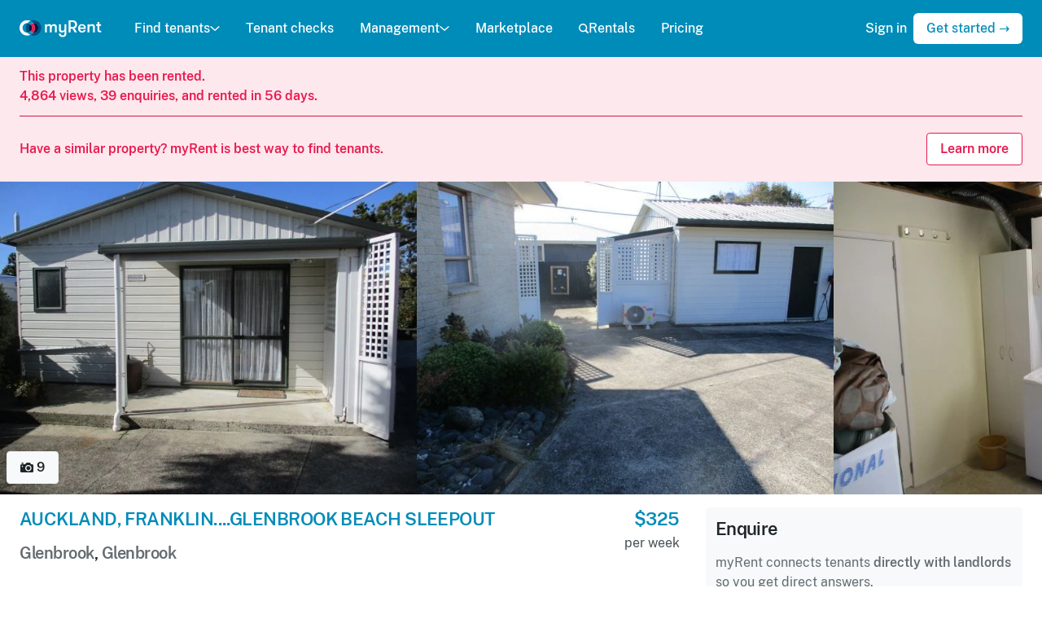

--- FILE ---
content_type: text/html; charset=utf-8
request_url: https://www.myrent.co.nz/listings/GSQMDH
body_size: 18671
content:
<!DOCTYPE html><html lang="en"><head><meta charset="utf-8" /><meta content="text/html; charset=UTF-8" http-equiv="Content-Type" /><meta content="IE=edge" http-equiv="X-UA-Compatible" /><meta content="width=device-width, initial-scale=1" name="viewport" /><title>Bedsit for rent Glenbrook | Glenbrook - myRent.co.nz</title><meta name="csrf-param" content="authenticity_token" />
<meta name="csrf-token" content="zI2Rdiq4lyAW-4M7yLnFaQtIMPhO6pW6og5CLg2Rmh_3XwI77PW57zUAGGKPJoYs9NKneFtYeuuGBgyGTmbnig" /><link rel="stylesheet" href="https://cdn.myrent.co.nz/assets/application-96791cf76072073022687005756e582dfd65fbf14915c28c68c7491ad889e339.css" media="all" data-turbo-track="reload" /><script>window.App = {
  ALGOLIA_APP_ID: "YLWQAW8T8X",
  ALGOLIA_SEARCH_KEY: "9253d787c4cfe550a6bb69c2dc173658",
  ALGOLIA_POST_INDEX: "Post_production",
  NZ_POST_API_KEY: "befc7d20-57c5-0135-871c-00505692031f",
  STRIPE_PUBLISHABLE_KEY: "pk_live_v4ZVNFQiusnFXAUJREfGfc4d"
};</script><script src="https://cdn.myrent.co.nz/assets/application-6bc8eb2f7ed7597be7757fb4071058c9c29872f7cbea1169d43d6e8b808c34f4.js" data-turbo-track="reload" async="async"></script><link crossorigin="" href="https://cdn.myrent.co.nz" ref="preconnect" /><link href="/apple-touch-icon.png" rel="apple-touch-icon" sizes="180x180" /><link href="/favicon-32x32.png" rel="icon" sizes="32x32" type="image/png" /><link href="/favicon-16x16.png" rel="icon" sizes="16x16" type="image/png" /><link href="/manifest.json" rel="manifest" /><meta content="#008CB8" name="theme-color" /><meta content="myRent.co.nz" property="og:site_name" /><meta content="https://assets.myrent.co.nz/JklNoaTOVnmhXZPUzYaaGkEe-98ip4bYqB4yxzOUx_U/s:600:315/g:sm/rt:fill/plain/s3://myrent-production/n40o8xyd6kig0webw6s0rdojduxt" property="og:image" /><meta content="640" property="og:image:width" /><meta content="315" property="og:image:height" /><meta content="https://assets.myrent.co.nz/JklNoaTOVnmhXZPUzYaaGkEe-98ip4bYqB4yxzOUx_U/s:600:315/g:sm/rt:fill/plain/s3://myrent-production/n40o8xyd6kig0webw6s0rdojduxt" property="twitter:image" /><meta content="@myrent_nz" property="twitter:site" /><link href="https://www.myrent.co.nz/listings/GSQMDH" rel="canonical" /><meta content="View this $325/week 1 bedroom, 1 bathroom rental bedsit at Glenbrook, Glenbrook. Available from Sunday, March 10 2024." property="og:description" /><meta name="turbo-refresh-method" content="morph"><meta name="turbo-refresh-scroll" content="preserve"><script src="https://cdn.apple-mapkit.com/mk/5.x.x/mapkit.js"></script><style>.async-hide { opacity: 0 !important }</style><!-- Google tag (gtag.js) --><script async src="https://www.googletagmanager.com/gtag/js?id=G-BHQ7M5XJSL"></script><script>window.dataLayer = window.dataLayer || [];
function gtag(){dataLayer.push(arguments);}
gtag("js", new Date());

gtag("config", "G-BHQ7M5XJSL", {
  send_page_view: false
});</script></head><body><noscript><div class="flash flash--warning"><div class="container">Your JavaScript is disabled, so your experience on myRent will be affected. Please enable it or use another browser to continue using myRent.</div></div></noscript><header class="public-navigation" data-action="resize@window-&gt;public-navigation#onResize" data-controller="public-navigation" data-public-navigation-open-class="public-navigation--open"><div class="public-navigation__container md:hidden"><div class="public-navigation__mobile-header flex justify-between items-center px-2"><a class="public-navigation__logo public-navigation__logo-mobile-closed" aria-label="Home" href="/"><img class="h-6" alt="myRent logo" data-turbo-permanent="true" src="https://cdn.myrent.co.nz/assets/logos/myrent-light-383e5be45791229e1fb8388d8802a418fb8bd93dbea87526133d30e05efe1f68.svg" /></a><a class="public-navigation__logo public-navigation__logo-mobile-open" aria-label="Home" href="/"><img class="h-6" alt="myRent logo" data-turbo-permanent="true" src="https://cdn.myrent.co.nz/assets/logos/myrent-dark-e56631ac7c3ae7c2d0bb851c4e8caa86898bc49ea1c9d64a60df90eeef43517f.svg" /></a><a aria-label="Menu" class="public-navigation__toggle" data-action="public-navigation#onMobileToggle" href="#"><div class="public-navigation__toggle-icon"></div></a></div><nav class="public-navigation__navigation md:hidden"><div class="public-navigation__links divide-y-2 divide-gray-200 overflow-y-scroll no-scrollbar"><div class="w-full"><a class="w-full px-2 py-3 public-navigation__link flex justify-between w-full" data-action="click-&gt;public-navigation#onMobileAccordionToggle" data-menu-name="find-tenants" href="#">Find tenants<span class="ml-auto"><svg xmlns="http://www.w3.org/2000/svg" viewBox="0 0 22 12" class="fill-current size-4 transition-transform" data-public-navigation-target="mobileAccordionIcon" data-menu-name="find-tenants"><path fill="none" fill-rule="evenodd" class="stroke-current" stroke-linecap="round" stroke-linejoin="round" stroke-width="2.51999999" d="M2 2l9.132338 8L20 2"></path></svg></span></a><div class="hidden divide-y divide-gray-200 bg-white px-4" data-menu-name="find-tenants" data-public-navigation-target="mobileDropdown" data-transition-enter="ease-out duration-200" data-transition-enter-end="opacity-100 transform translate-y-0" data-transition-enter-start="opacity-0 transform -translate-y-2" data-transition-leave="ease-in duration-150" data-transition-leave-end="opacity-0 transform -translate-y-2" data-transition-leave-start="opacity-100 transform translate-y-0"><a class="block text-sm text-muted py-3" href="/find-tenants"><svg xmlns="http://www.w3.org/2000/svg" viewBox="0 0 24 24" class="fill-current size-4 flex-shrink-0 text-blue-600 mr-2"><path d="M.793.786C.605451.973493.500057 1.227805.5 1.493v11.015-2e-7c0 .552285.447715 1 1 1h8c.552285 0 1-.447715 1-1v-11c0-.552285-.447715-1-1-1l-8-.015c-.265195.0000566-.519507.105451-.707.293zM22.5.493l-8 .014c-.552285 0-1 .447715-1 1v5.0000002c0 .552285.447715 1 1 1h8c.552285 0 1-.447715 1-1v-5.014c0-.552285-.447715-1-1-1zM10.207 23.214c.187549-.187493.292943-.441805.293-.707v-5c0-.552285-.447715-1-1-1h-8c-.552285 0-1 .447715-1 1v4.985-1e-7c-1e-7.552285.447715 1 1 1l8 .014c.265051.0002086.519344-.104817.707-.292zM22.5 10.508h-8c-.552285 0-1 .447715-1 1v11.0000002c0 .552285.447715 1 1 1l8-.014c.552285 0 1-.447715 1-1v-10.986c0-.552285-.447715-1-1-1h-2e-7z"></path></svg>Overview</a><a class="block text-sm text-muted py-3" href="/find-tenants/creating-a-listing"><svg xmlns="http://www.w3.org/2000/svg" viewBox="0 0 24 24" class="fill-current size-4 flex-shrink-0 text-blue-600 mr-2"><path d="M23.707 11.293l-11-11c-.3905-.390382-1.0235-.390382-1.414 0l-11 11c-.390465.390583-.39037 1.02375.0002135 1.41421.187475.187419.441696.29273.706787.292786h1.25c.138071 0 .25.111929.25.25v9.7500001c0 .552285.447715 1 1 1h5.75c.138071 0 .25-.111929.25-.25v-4.75 4e-7c-3e-7-1.38071 1.11929-2.5 2.5-2.5 1.38071-2e-7 2.5 1.11929 2.5 2.5v4.75c0 .138071.111929.25.25.25h5.75-1e-7c.552285 0 1-.447715 1-1v-9.75c0-.138071.111929-.25.25-.25h1.25c.552285-.0001179.999904-.447929.999786-1.00021-.0000566-.26509-.105368-.519311-.292786-.706786z"></path></svg>Creating a listing</a><a class="block text-sm text-muted py-3" href="/find-tenants/enquiries"><svg xmlns="http://www.w3.org/2000/svg" viewBox="0 0 24 24" class="fill-current size-4 flex-shrink-0 text-blue-600 mr-2"><path d="M15.826 1.75H8.1739996c-4.51438 2e-7-8.174 3.65962-8.174 8.174 2e-7 4.51438 3.65962 8.174 8.174 8.174h.326v3.152-.0000038c.0003815.552285.448406.999691 1.00069.999309.274375-.0001895.53662-.113107.725307-.312303l3.637-3.837h1.963-3e-7c4.51438 2e-7 8.174-3.65962 8.174-8.174 2e-7-4.51438-3.65962-8.174-8.174-8.174zm0 14.348h-2.393c-.274571-.0000794-.537095.112741-.726.312L10.5 18.74V17.1c0-.552285-.447715-1-1-1H8.1739997c-3.40981-1e-7-6.174-2.76419-6.174-6.174 2e-7-3.40981 2.76419-6.174 6.174-6.174h7.652-2e-7c3.40981-1e-7 6.174 2.76419 6.174 6.174 1e-7 3.40981-2.76419 6.174-6.174 6.174z"></path></svg>Enquiries</a><a class="block text-sm text-muted py-3" href="/find-tenants/viewings"><svg xmlns="http://www.w3.org/2000/svg" viewBox="0 0 24 24" class="size-4 flex-shrink-0 text-blue-600 mr-2"><defs></defs><title>shop-sign</title><path d="M9.775 3a2.25 2.25 0 1 0 4.5 0 2.25 2.25 0 1 0 -4.5 0" fill="none" stroke="currentColor" stroke-linecap="round" stroke-linejoin="round" stroke-width="1.5"></path><path d="M2.224 12.75h19.551s1.449 0 1.449 1.449v7.602s0 1.449 -1.449 1.449H2.224s-1.449 0 -1.449 -1.449v-7.602s0 -1.449 1.449 -1.449" fill="none" stroke="currentColor" stroke-linecap="round" stroke-linejoin="round" stroke-width="1.5"></path><path d="m6.775 9.75 3.675 -5.144" fill="none" stroke="currentColor" stroke-linecap="round" stroke-linejoin="round" stroke-width="1.5"></path><path d="m17.275 9.75 -3.674 -5.144" fill="none" stroke="currentColor" stroke-linecap="round" stroke-linejoin="round" stroke-width="1.5"></path></svg>Open homes &amp; viewings</a><a class="block text-sm text-muted py-3" href="/find-tenants/applications"><svg xmlns="http://www.w3.org/2000/svg" viewBox="0 0 24 24" class="fill-current size-4 flex-shrink-0 text-blue-600 mr-2"><path d="M20.482 4.819l-2.863-3.031a1.82 1.82 0 0 0-1.3-.538H8.333A1.835 1.835 0 0 0 6.5 3.083V4.75H4.833A1.835 1.835 0 0 0 3 6.583v14.334a1.835 1.835 0 0 0 1.833 1.833h10.834a1.835 1.835 0 0 0 1.833-1.833V19.25h1.667A1.835 1.835 0 0 0 21 17.417V6.1a1.8 1.8 0 0 0-.518-1.281zM15 20.75H5.5a.5.5 0 0 1-.5-.5v-13a.5.5 0 0 1 .5-.5h.75A.25.25 0 0 1 6.5 7v10.417a1.833 1.833 0 0 0 1.833 1.833h6.917a.25.25 0 0 1 .25.25v.75a.5.5 0 0 1-.5.5zm3.5-3.5H9a.5.5 0 0 1-.5-.5v-13a.5.5 0 0 1 .5-.5h7.035a.5.5 0 0 1 .363.157l2.465 2.61A.5.5 0 0 1 19 6.36v10.39a.5.5 0 0 1-.5.5z"></path></svg>Applications</a><a class="block text-sm text-muted py-3" href="/find-tenants/tenant-checks"><svg xmlns="http://www.w3.org/2000/svg" viewBox="0 0 24 24" class="fill-current size-4 flex-shrink-0 text-blue-600 mr-2"><path d="M12 9.5h-1e-7c1.65685 0 3 1.34315 3 3s-1.34315 3-3 3-3-1.34315-3-3v3e-7c-3e-7-1.65685 1.34315-3 3-3H12zm4.933 10.271c-.0892104.143189-.246297.22987-.415.229H7.48c-.168902.000656-.326032-.086428-.415-.23-.084908-.141938-.084908-.319062 0-.461l-1e-7 2e-7c1.61991-2.72691 5.14371-3.6243 7.87061-2.00439.825112.490156 1.51423 1.17928 2.00439 2.00439.0842932.143179.0815924.32144-.007.462z"></path><path d="M14.1213 10.3787c1.17157 1.17157 1.17157 3.07107 0 4.24264-1.17157 1.17157-3.07107 1.17157-4.24264 0-1.17157-1.17157-1.17157-3.07107 0-4.24264 1.17157-1.17157 3.07107-1.17157 4.24264 0M12 16.5h-2e-7c-2.02705-.0012695-3.90459 1.06634-4.94 2.809-.084908.141938-.084908.319062 0 .461.0898954.145103.249324.232409.42.23h9.038c.168703.0008703.32579-.0858109.415-.229.0860255-.141627.0860254-.319373 0-.461v1e-7c-1.03199-1.74283-2.90755-2.8112-4.933-2.81z"></path><path d="M19.5 3H17c-.276142 0-.5.223858-.5.5v1c0 .276142.223858.5.5.5h2c.276142 0 .5.223858.5.5v16c0 .276142-.223858.5-.5.5H5c-.276142 0-.5-.223858-.5-.5v-16 1e-7c-1e-7-.276142.223858-.5.5-.5h2c.276142 0 .5-.223858.5-.5v-1c0-.276142-.223858-.5-.5-.5H4.4999997c-1.10457 0-2 .895431-2 2v17.0000003c2e-7 1.10457.895431 2 2 2h15c1.10457 0 2-.89543 2-2v-17c0-1.10457-.895431-2-2-2h-4e-7z"></path><path d="M9 6v2e-7c1e-7.828427.671573 1.5 1.5 1.5h3c.828427-1e-7 1.5-.671573 1.5-1.5v-3 1e-7c0-1.65685-1.34315-3-3-3s-3 1.34315-3 3zm2-3.5v2e-7c0-.552285.447715-1 1-1 .552285-1e-7 1 .447715 1 1s-.447715 1-1 1-1-.447715-1-1V2.5z"></path></svg>Tenant checks</a><a class="block text-sm text-muted py-3" href="/find-tenants/tenancy-documents"><svg xmlns="http://www.w3.org/2000/svg" viewBox="0 0 24 24" class="fill-current size-4 flex-shrink-0 text-blue-600 mr-2"><path d="M12.75 5h-6c-.414214 0-.75.335786-.75.75s.335786.75.75.75h6c.414214 0 .75-.335786.75-.75S13.164214 5 12.75 5zM13.5 9.25c0-.414214-.335786-.75-.75-.75h-8c-.414214 0-.75.335786-.75.75s.335786.75.75.75h8c.414214 0 .75-.335786.75-.75zM4.75 12c-.414214 0-.75.335786-.75.75s.335786.75.75.75h5.5c.414214 0 .75-.335786.75-.75s-.335786-.75-.75-.75z"></path><path d="M11.3 17.655c-.038924-.0933366-.129874-.154364-.231-.155H2.5c-.276142 0-.5-.223858-.5-.5V2.5c0-.276142.223858-.5.5-.5h13c.276142 0 .5.223858.5.5v10.0700003c.0003052.138071.112481.249752.250552.249447.0662223-.0001464.129681-.0265613.176448-.073447l1.28-1.28c.187549-.187493.292943-.441805.293-.707v-8.759c0-1.10457-.895431-2-2-2H1.9999999c-1.10457 0-2 .895431-2 2v15.5-3e-7c-2e-7 1.10457.89543 2 2 2h7.868c.219555.0000427.413451-.143148.478-.353v-3e-7c.09522-.310668.267179-.592337.5-.819l.4-.4c.071666-.0716453.0929931-.179466.0539998-.273zM12.062 20.131c-.0987319-.0973061-.257652-.0961502-.354958.0025817a.251001.251001 0 0 0-.0670418.125418l-.628 3.141c-.0552285.270563.119335.534669.389898.589898a.4999965.4999965 0 0 0 .100102.010102.466.466 0 0 0 .1-.01l3.143-.629c.135328-.0273857.222833-.159291.195447-.294619a.2500026.2500026 0 0 0-.0684468-.127381zM23.228 11.765c-1.02257-1.01969-2.67743-1.01969-3.7 0l-6.5 6.5c-.195191.19525-.195191.51175 0 .707l3 3v-1e-7c.19525.195191.51175.195191.707 0l6.5-6.5-1e-7 2e-7c1.02173-1.0254 1.01875-2.68492-.0066463-3.70665a2.6677115 2.6677115 0 0 0-.0003535-.0003522z"></path></svg>Tenancy documents</a><a class="block text-sm text-muted py-3" href="/demo/listing"><svg xmlns="http://www.w3.org/2000/svg" viewBox="0 0 24 24" class="fill-current size-4 flex-shrink-0 text-blue-600 mr-2"><path d="M23.092 9.665C20.463 6.77 16.594 4.2 12.584 4.012 12.389 4 12.2 4 12 4c-4.253.034-8.124 2.47-10.942 5.5-.05.054-.1.109-.15.164l-2e-7 3e-7c-1.20974 1.32125-1.20974 3.34775 4e-7 4.669 1.205 1.329 5.563 5.667 10.964 5.667h.256c5.4 0 9.759-4.338 10.966-5.667 1.20903-1.32144 1.20817-3.3476-.002-4.668zm-1.478 3.322c-2.17 2.388-5.32 4.655-8.642 4.968h5e-7a8.316998 8.316998 0 0 1-.972.045c-3.63-.085-6.84-2.11-9.286-4.658-.111333-.116-.221-.233667-.329-.353-.50713-.561818-.507129-1.41618 2e-7-1.978 2.367-2.611 5.947-5.096 9.615-5.011 1.28883-.0014089 2.56421.26204 3.747.774l-8e-7-4e-7c1.21392.50947 2.35676 1.17399 3.4 1.977l-2e-7-2e-7c.891286.674418 1.71815 1.42998 2.47 2.257.506883.562738.505589 1.4178-.0029965 1.979z"></path><path d="M12 8a3.89999 3.89999 0 0 0-.392.02c-.136837.013679-.236676.135696-.222997.272533A.2490013.2490013 0 0 0 11.425 8.405c.607587.918478.35556 2.1556-.562918 2.76319-.728483.481903-1.68581.433598-2.36208-.119186-.107555-.0865765-.26493-.0695698-.351507.0379856a.2500008.2500008 0 0 0-.0484931.0990144l-1e-7 4e-7a3.5839977 3.5839977 0 0 0-.0999999.814v6e-7c3e-7 2.20914 1.79086 4 4 4 2.20914-3e-7 4-1.79086 4-4-3e-7-2.20914-1.79086-4-4-4z"></path></svg>View demo</a></div></div><a class="w-full px-2 py-3 public-navigation__link" href="/tenant-checks">Tenant checks</a><div class="w-full"><a class="w-full px-2 py-3 public-navigation__link flex justify-between w-full" data-action="click-&gt;public-navigation#onMobileAccordionToggle" data-menu-name="management" href="#">Management<span class="ml-auto"><svg xmlns="http://www.w3.org/2000/svg" viewBox="0 0 22 12" class="fill-current size-4 transition-transform" data-public-navigation-target="mobileAccordionIcon" data-menu-name="management"><path fill="none" fill-rule="evenodd" class="stroke-current" stroke-linecap="round" stroke-linejoin="round" stroke-width="2.51999999" d="M2 2l9.132338 8L20 2"></path></svg></span></a><div class="hidden divide-y divide-gray-200 bg-white px-4" data-menu-name="management" data-public-navigation-target="mobileDropdown" data-transition-enter="ease-out duration-200" data-transition-enter-end="opacity-100 transform translate-y-0" data-transition-enter-start="opacity-0 transform -translate-y-2" data-transition-leave="ease-in duration-150" data-transition-leave-end="opacity-0 transform -translate-y-2" data-transition-leave-start="opacity-100 transform translate-y-0"><a class="block text-sm text-muted py-3" href="/management"><svg xmlns="http://www.w3.org/2000/svg" viewBox="0 0 24 24" class="fill-current size-4 flex-shrink-0 text-blue-600 mr-2"><path d="M.793.786C.605451.973493.500057 1.227805.5 1.493v11.015-2e-7c0 .552285.447715 1 1 1h8c.552285 0 1-.447715 1-1v-11c0-.552285-.447715-1-1-1l-8-.015c-.265195.0000566-.519507.105451-.707.293zM22.5.493l-8 .014c-.552285 0-1 .447715-1 1v5.0000002c0 .552285.447715 1 1 1h8c.552285 0 1-.447715 1-1v-5.014c0-.552285-.447715-1-1-1zM10.207 23.214c.187549-.187493.292943-.441805.293-.707v-5c0-.552285-.447715-1-1-1h-8c-.552285 0-1 .447715-1 1v4.985-1e-7c-1e-7.552285.447715 1 1 1l8 .014c.265051.0002086.519344-.104817.707-.292zM22.5 10.508h-8c-.552285 0-1 .447715-1 1v11.0000002c0 .552285.447715 1 1 1l8-.014c.552285 0 1-.447715 1-1v-10.986c0-.552285-.447715-1-1-1h-2e-7z"></path></svg>Overview</a><a class="block text-sm text-muted py-3" href="/rent"><svg xmlns="http://www.w3.org/2000/svg" viewBox="0 0 24 24" class="fill-current size-4 flex-shrink-0 text-blue-600 mr-2"><path d="M12 0h-5e-7c-6.62742 3e-7-12 5.37258-12 12 3e-7 6.62742 5.37258 12 12 12 6.62742-3e-7 12-5.37258 12-12v5e-7c0-6.62742-5.37258-12-12-12zm1.464 18.587c-.122879.0183136-.213872.123764-.214.248v.765c0 .690356-.559644 1.25-1.25 1.25s-1.25-.559644-1.25-1.25v-.705 6e-7c.0005537-.137518-.110478-.249447-.247995-.250001a.2489994.2489994 0 0 0-.002004 0H9.3530009c-.690356 0-1.25-.559644-1.25-1.25s.559644-1.25 1.25-1.25h3.588c.617454-.0001696 1.11786-.500853 1.11769-1.11831-.0001255-.457007-.278388-.867927-.702693-1.03769l-3.64-1.457c-1.85077-.733958-2.75612-2.82929-2.02216-4.68006.476878-1.20251 1.5615-2.05731 2.84216-2.23994.122723-.0178581.213804-.122984.214-.247v-.765 1e-7c-1e-7-.690356.559644-1.25 1.25-1.25s1.25.559644 1.25 1.25v.706c0 .138071.111929.25.25.25h1.147c.690356 1e-7 1.25.559644 1.25 1.25s-.559644 1.25-1.25 1.25h-3.588c-.616901-.0013248-1.11807.497698-1.1194 1.1146-.0009846.458501.278321.871039.704397 1.0404l3.64 1.457h-2e-7c1.85077.733958 2.75612 2.82929 2.02216 4.68006-.476878 1.20251-1.5615 2.05731-2.84216 2.23994z"></path></svg>Rent collection</a><a class="block text-sm text-muted py-3" href="/agreements"><svg xmlns="http://www.w3.org/2000/svg" viewBox="0 0 24 24" class="fill-current size-4 flex-shrink-0 text-blue-600 mr-2"><path d="M12.75 5h-6c-.414214 0-.75.335786-.75.75s.335786.75.75.75h6c.414214 0 .75-.335786.75-.75S13.164214 5 12.75 5zM13.5 9.25c0-.414214-.335786-.75-.75-.75h-8c-.414214 0-.75.335786-.75.75s.335786.75.75.75h8c.414214 0 .75-.335786.75-.75zM4.75 12c-.414214 0-.75.335786-.75.75s.335786.75.75.75h5.5c.414214 0 .75-.335786.75-.75s-.335786-.75-.75-.75z"></path><path d="M11.3 17.655c-.038924-.0933366-.129874-.154364-.231-.155H2.5c-.276142 0-.5-.223858-.5-.5V2.5c0-.276142.223858-.5.5-.5h13c.276142 0 .5.223858.5.5v10.0700003c.0003052.138071.112481.249752.250552.249447.0662223-.0001464.129681-.0265613.176448-.073447l1.28-1.28c.187549-.187493.292943-.441805.293-.707v-8.759c0-1.10457-.895431-2-2-2H1.9999999c-1.10457 0-2 .895431-2 2v15.5-3e-7c-2e-7 1.10457.89543 2 2 2h7.868c.219555.0000427.413451-.143148.478-.353v-3e-7c.09522-.310668.267179-.592337.5-.819l.4-.4c.071666-.0716453.0929931-.179466.0539998-.273zM12.062 20.131c-.0987319-.0973061-.257652-.0961502-.354958.0025817a.251001.251001 0 0 0-.0670418.125418l-.628 3.141c-.0552285.270563.119335.534669.389898.589898a.4999965.4999965 0 0 0 .100102.010102.466.466 0 0 0 .1-.01l3.143-.629c.135328-.0273857.222833-.159291.195447-.294619a.2500026.2500026 0 0 0-.0684468-.127381zM23.228 11.765c-1.02257-1.01969-2.67743-1.01969-3.7 0l-6.5 6.5c-.195191.19525-.195191.51175 0 .707l3 3v-1e-7c.19525.195191.51175.195191.707 0l6.5-6.5-1e-7 2e-7c1.02173-1.0254 1.01875-2.68492-.0066463-3.70665a2.6677115 2.6677115 0 0 0-.0003535-.0003522z"></path></svg>Tenancy agreements</a><a class="block text-sm text-muted py-3" href="/renewals"><svg xmlns="http://www.w3.org/2000/svg" fill="none" viewBox="0 0 24 24" stroke-width="1.5" stroke="currentColor" class="size-4 flex-shrink-0 text-blue-600 mr-2">
  <path stroke-linecap="round" stroke-linejoin="round" d="M16.023 9.348h4.992v-.001M2.985 19.644v-4.992m0 0h4.992m-4.993 0l3.181 3.183a8.25 8.25 0 0013.803-3.7M4.031 9.865a8.25 8.25 0 0113.803-3.7l3.181 3.182m0-4.991v4.99"></path>
</svg>Renewals</a><a class="block text-sm text-muted py-3" href="/bonds"><svg xmlns="http://www.w3.org/2000/svg" viewBox="0 0 24 24" class="fill-current size-4 flex-shrink-0 text-blue-600 mr-2"><path d="M13.75 7.244c0-.966498-.783502-1.75-1.75-1.75s-1.75.783502-1.75 1.75v1.5c0 .138071.111929.25.25.25h3c.138071 0 .25-.111929.25-.25z"></path><path d="M24 1.953v.0000136c-.006586-1.07646-.88051-1.94593-1.95699-1.94701h-20.084c-1.07747.0060532-1.94757.881518-1.947 1.959l-.012 7.341v-.0000021c.0540381 7.05592 4.97361 13.1396 11.862 14.669a.9740024.9740024 0 0 0 .194.019 1.000002 1.000002 0 0 0 .2-.021l.0000015-4e-7c6.87455-1.59011 11.7402-7.71695 11.732-14.773zM7.5 15.494v-5.5 2e-7c0-.552285.447715-1 1-1h.25v-1.75 4e-7c-3e-7-1.79493 1.45507-3.25 3.25-3.25 1.79493-2e-7 3.25 1.45507 3.25 3.25v1.75h.25c.552285 0 1 .447715 1 1v5.5c0 .552285-.447715 1-1 1h-7c-.552284 0-1-.447715-1-.999999z"></path><path d="M12.8839 12.3601c.488155.488155.488155 1.27961 0 1.76777-.488155.488155-1.27961.488155-1.76777 0-.488155-.488155-.488155-1.27961 0-1.76777.488155-.488155 1.27961-.488155 1.76777 0"></path></svg>Bonds</a><a class="block text-sm text-muted py-3" href="/inspections"><svg xmlns="http://www.w3.org/2000/svg" viewBox="0 0 24 24" class="fill-current size-4 flex-shrink-0 text-blue-600 mr-2"><path d="M17.4017 10.4733c1.46447 1.46447 1.46447 3.83883 0 5.3033s-3.83883 1.46447-5.3033 0-1.46447-3.83883 0-5.3033 3.83883-1.46447 5.3033 0"></path><path d="M21.444 6.125h-1.316c-.215483-.0076469-.405225-.144135-.481-.346C19.029 4.475 18.39 3.125 17 3.125h-5c-1.071 0-1.636.778-2.659 2.191-.384.527-.51.809-.844.809h-6C.434 6.125 0 7.334 0 8.348v10.388-1e-7c-.0861903 1.24186.850667 2.31846 2.09253 2.40465a2.2539923 2.2539923 0 0 0 .46347-.0156521h18.888c1.23322.169777 2.37057-.692312 2.54035-1.92553a2.2539972 2.2539972 0 0 0 .015652-.46347v-10.388c0-1.014-.443-2.223-2.556-2.223zm-.944 7c0 3.17564-2.57436 5.75-5.75 5.75S9 16.30064 9 13.125s2.57436-5.75 5.75-5.75c3.17427.0033071 5.74669 2.57573 5.75 5.75zM5 9.875c0 .690356-.559644 1.25-1.25 1.25s-1.25-.559644-1.25-1.25.559644-1.25 1.25-1.25S5 9.184644 5 9.875z"></path><path d="M2.5 5.109l3 .016c.276142 0 .5-.223858.5-.5v-.25c0-.828427-.671573-1.5-1.5-1.5h-1c-.828427 0-1.5.671573-1.5 1.5v.234c0 .276142.223858.5.5.5z"></path></svg>Inspections</a><a class="block text-sm text-muted py-3" href="/maintenance"><svg xmlns="http://www.w3.org/2000/svg" viewBox="0 0 24 24" class="fill-current size-4 flex-shrink-0 text-blue-600 mr-2"><path d="m22.439 3.9 -3.317 3.316h-2.338V4.878L20.1 1.561a5.752 5.752 0 0 0 -8.168 7L1.589 18.9A2.48 2.48 0 0 0 5.1 22.411l10.34 -10.344a5.752 5.752 0 0 0 7 -8.168Z" fill="none" stroke="currentColor" stroke-linecap="round" stroke-linejoin="round" stroke-width="1.5"></path></svg>Maintenance</a><a class="block text-sm text-muted py-3" href="/bills"><svg xmlns="http://www.w3.org/2000/svg" viewBox="0 0 24 24" class="fill-current size-4 flex-shrink-0 text-blue-600 mr-2"><path d="M21.5 3h-2.75c-.138071 0-.25-.111929-.25-.25V1c0-.552285-.447715-1-1-1s-1 .447715-1 1v4.75c0 .414214-.335786.75-.75.75S15 6.164214 15 5.75V3.5c0-.276142-.223858-.5-.5-.5H8.25c-.137682.000001-.249449-.11132-.25-.249V.9999925c0-.552285-.447715-1-1-1s-1 .447715-1 1v4.750015c0 .414214-.335786.75-.75.75s-.75-.335786-.75-.75v-2.25001c0-.276142-.223858-.5-.5-.5H2.4999999c-1.10457 0-2 .895431-2 2v17-3e-7c-2e-7 1.10457.89543 2 2 2h19-1e-7c1.10457 0 2-.89543 2-2v-17c0-1.10457-.89543-2-2-2zm0 18.5c0 .276142-.223858.5-.5.5H3c-.276142 0-.5-.223858-.5-.5v-12c0-.276142.223858-.5.5-.5h18c.276142 0 .5.223858.5.5z"></path><path d="M12.2 14.745h-.4c-.540709.0338004-1.00797-.373717-1.048-.914 0-.682.511-.914 1.05-.914l1.8.005c.414214 0 .75-.335786.75-.75s-.335786-.75-.75-.75h-.852v-.586c0-.414214-.335786-.75-.75-.75s-.75.335786-.75.75v.643h-3e-7c-.45995.0927563-.885897.309187-1.232.626l-1e-7 2e-7c-.484655.444502-.762829 1.07039-.768 1.728v-.0000021c.0408466 1.36899 1.18085 2.4473 2.55 2.412h.4c.506445-.071129.974661.281764 1.04579.788209s-.281764.974661-.788209 1.04579a.9259996.9259996 0 0 1-.257581 0h-1.8000001c-.414214 0-.75.335786-.75.75s.335786.75.75.75h.848v.585c0 .414214.335787.75.75.75.414214 0 .75-.335787.75-.75v-.648c1.14011-.213941 1.9745-1.19727 2-2.357l1e-7.0000023c-.0419325-1.36801-1.17971-2.44596-2.548-2.414z"></path></svg>Bills</a><a class="block text-sm text-muted py-3" href="/expenses"><svg xmlns="http://www.w3.org/2000/svg" viewBox="0 0 24 24" fill="currentColor" class="size-4 flex-shrink-0 text-blue-600 mr-2">
  <path d="M18.375 2.25c-1.035 0-1.875.84-1.875 1.875v15.75c0 1.035.84 1.875 1.875 1.875h.75c1.035 0 1.875-.84 1.875-1.875V4.125c0-1.036-.84-1.875-1.875-1.875h-.75ZM9.75 8.625c0-1.036.84-1.875 1.875-1.875h.75c1.036 0 1.875.84 1.875 1.875v11.25c0 1.035-.84 1.875-1.875 1.875h-.75a1.875 1.875 0 0 1-1.875-1.875V8.625ZM3 13.125c0-1.036.84-1.875 1.875-1.875h.75c1.036 0 1.875.84 1.875 1.875v6.75c0 1.035-.84 1.875-1.875 1.875h-.75A1.875 1.875 0 0 1 3 19.875v-6.75Z"></path>
</svg>Expense tracking</a><a class="block text-sm text-muted py-3" href="/mileage"><svg xmlns="http://www.w3.org/2000/svg" viewBox="0 0 24 24" class="fill-current size-4 flex-shrink-0 text-blue-600 mr-2"><path d="M22.242 10.027c-.0534532-.0555913-.0785082-.132598-.068-.209.0108696-.0760824.0562639-.142882.123-.181l.8-.463c.71797-.414214.964214-1.33203.55-2.05-.414214-.71797-1.33203-.964214-2.05-.55l-1.065.615c-.119775.0686842-.272552.0272666-.341236-.0925087A.2499997.2499997 0 0120.1610002 7.013l-.4-2.383c-.237527-1.44854-1.49112-2.51064-2.959-2.507h-9.608c-1.46853-.0034817-2.72235 1.05966-2.959 2.509l-.4 2.383c-.0231578.136675-.152728.2287-.289404.205542a.2509993.2509993 0 01-.082596-.0295416l-1.063-.615c-.71797-.414214-1.63579-.16797-2.05.55-.414214.71797-.16797 1.63579.55 2.05h1e-7l.8.463c.0667361.038118.11213.104918.123.181.0105083.0764018-.0145467.153409-.068.209l-6e-7 8e-7c-.803477.828919-1.25347 1.93758-1.255 3.092v2l-1e-7-.0000317c.0033224 1.02581.63466 1.94486 1.59097 2.31602.095757.0377233.158782.130081.159.233V19.62099c2e-7 1.24264 1.00736 2.25 2.25 2.25 1.24264-2e-7 2.25-1.00736 2.25-2.25v-1.75c0-.138071.111929-.25.25-.25h10c.138071 0 .25.111929.25.25v1.7500003c2e-7 1.24264 1.00736 2.25 2.25 2.25 1.24264-1e-7 2.25-1.00736 2.25-2.25v-1.94699.0000047c.0002161-.102919.0632393-.195278.158996-.233003h-1e-7c.956317-.371145 1.58767-1.29019 1.591-2.316v-2l-1e-7-.0000806c-.0007989-1.15691-.452024-2.26806-1.25806-3.09798zM7.194 4.125h9.612c.488818.000225.905834.3538.986.836l.479 2.873c.0108188.071609-.0095686.144421-.056.2-.047633.055987-.117492.0881733-.191.088H5.976c-.138071.0002126-.250172-.111544-.250385-.249615a.2500007.2500007 0 01.0033847-.0413853l.479-2.873v1e-7c.0814723-.481007.498142-.833021.986-.833zm12.306 11c-.828427 0-1.5-.671573-1.5-1.5s.671573-1.5 1.5-1.5 1.5.671573 1.5 1.5-.671573 1.5-1.5 1.5zM3 13.625v2e-7c-1e-7-.828427.671573-1.5 1.5-1.5.828427-1e-7 1.5.671573 1.5 1.5 1e-7.828427-.671573 1.5-1.5 1.5-.828427 2e-7-1.5-.671573-1.5-1.5v-2e-7z"></path></svg>Mileage tracking</a><a class="block text-sm text-muted py-3" href="/connecting-bank-feeds"><svg xmlns="http://www.w3.org/2000/svg" viewBox="0 0 24 24" class="fill-current size-4 flex-shrink-0 text-blue-600 mr-2"><path d="M9.5 11.5c.552285 0 1-.447715 1-1s-.447715-1-1-1h-6c-.552285 0-1 .447715-1 1s.447715 1 1 1h.75-1e-7c.138071 0 .25.111929.25.25v5c0 .138071-.111929.25-.25.25h-.75c-.552285 0-1 .447715-1 1s.447715 1 1 1h6c.552285 0 1-.447715 1-1s-.447715-1-1-1h-.7500001c-.138071 0-.25-.111929-.25-.25v-5c0-.138071.111929-.25.25-.25zM20.5 11.5c.552285 0 1-.447715 1-1s-.447715-1-1-1h-6c-.552285 0-1 .447715-1 1s.447715 1 1 1h.75-1e-7c.138071 0 .25.111929.25.25v5c0 .138071-.111929.25-.25.25h-.75c-.552285 0-1 .447715-1 1s.447715 1 1 1h6c.552285 0 1-.447715 1-1s-.447715-1-1-1h-.7500001c-.138071 0-.25-.111929-.25-.25v-5c0-.138071.111929-.25.25-.25zM1.838 6.07c-.4352.340028-.512353.968475-.172325 1.40368.18937.242374.479744.384117.787325.384325h19.2c.417995.0003667.79212-.259287.938-.651.14619-.416665.0082487-.8801-.342-1.149l-9.081-5.812c-.339613-.299395-.840004-.327493-1.211-.068L1.9 6.032005a.332999.332999 0 0 0-.062.038zM1.5 24c-.27614 0-.5-.22386-.5-.5V21c0-.27614.22386-.5.5-.5h21c.27614 0 .5.22386.5.5v2.5c0 .27614-.22386.5-.5.5z"></path></svg>Bank feeds</a><a class="block text-sm text-muted py-3" href="/demo/tenancy"><svg xmlns="http://www.w3.org/2000/svg" viewBox="0 0 24 24" class="fill-current size-4 flex-shrink-0 text-blue-600 mr-2"><path d="M23.092 9.665C20.463 6.77 16.594 4.2 12.584 4.012 12.389 4 12.2 4 12 4c-4.253.034-8.124 2.47-10.942 5.5-.05.054-.1.109-.15.164l-2e-7 3e-7c-1.20974 1.32125-1.20974 3.34775 4e-7 4.669 1.205 1.329 5.563 5.667 10.964 5.667h.256c5.4 0 9.759-4.338 10.966-5.667 1.20903-1.32144 1.20817-3.3476-.002-4.668zm-1.478 3.322c-2.17 2.388-5.32 4.655-8.642 4.968h5e-7a8.316998 8.316998 0 0 1-.972.045c-3.63-.085-6.84-2.11-9.286-4.658-.111333-.116-.221-.233667-.329-.353-.50713-.561818-.507129-1.41618 2e-7-1.978 2.367-2.611 5.947-5.096 9.615-5.011 1.28883-.0014089 2.56421.26204 3.747.774l-8e-7-4e-7c1.21392.50947 2.35676 1.17399 3.4 1.977l-2e-7-2e-7c.891286.674418 1.71815 1.42998 2.47 2.257.506883.562738.505589 1.4178-.0029965 1.979z"></path><path d="M12 8a3.89999 3.89999 0 0 0-.392.02c-.136837.013679-.236676.135696-.222997.272533A.2490013.2490013 0 0 0 11.425 8.405c.607587.918478.35556 2.1556-.562918 2.76319-.728483.481903-1.68581.433598-2.36208-.119186-.107555-.0865765-.26493-.0695698-.351507.0379856a.2500008.2500008 0 0 0-.0484931.0990144l-1e-7 4e-7a3.5839977 3.5839977 0 0 0-.0999999.814v6e-7c3e-7 2.20914 1.79086 4 4 4 2.20914-3e-7 4-1.79086 4-4-3e-7-2.20914-1.79086-4-4-4z"></path></svg>View demo</a></div></div><a class="w-full px-2 py-3 public-navigation__link" href="/marketplace">Marketplace</a><a class="w-full px-2 py-3 public-navigation__link" href="/listings"><svg xmlns="http://www.w3.org/2000/svg" viewBox="0 0 24 24" class="fill-current size-4 mr-1"><path d="M23.414 20.591l-4.645-4.645-4e-7 6e-7c3.14642-4.70994 1.87893-11.0788-2.83101-14.2252-4.70994-3.14642-11.0788-1.87893-14.2252 2.83101-3.14642 4.70994-1.87893 11.0788 2.83101 14.2252 3.44979 2.30459 7.94823 2.30379 11.3972-.002014l4.645 4.644c.786547.767251 2.04145.767251 2.828 1e-7.780764-.781.780765-2.047 6e-7-2.828zM10.25 3.005h-3e-7c4.00406-2e-7 7.25 3.24594 7.25 7.25 2e-7 4.00406-3.24594 7.25-7.25 7.25-4.00406 2e-7-7.25-3.24594-7.25-7.25v.0000705c.0043698-4.00224 3.24769-7.24562 7.24993-7.25007z"></path></svg>Rentals</a><a class="w-full px-2 py-3 public-navigation__link" href="/management/pricing">Pricing</a><div class="bg-white px-2 py-5 flex items-center gap-2 w-full"><a class="btn btn-lg btn-primary btn-arrowed" href="/get-started">Get started</a><a class="btn btn-lg btn-primary-outline" href="/sign-in">Sign in</a></div></div></nav></div><div class="public-navigation__container container py-4 hidden md:flex text-sm lg:text-base px-2 lg:px-6"><div class="flex justify-center items-center"><a class="public-navigation__logo mr-2 lg:mr-6" aria-label="Home" href="/"><img class="h-6" alt="myRent logo" data-turbo-permanent="true" src="https://cdn.myrent.co.nz/assets/logos/myrent-light-383e5be45791229e1fb8388d8802a418fb8bd93dbea87526133d30e05efe1f68.svg" /></a></div><nav class="public-navigation__navigation items-center" data-action="mouseleave-&gt;public-navigation#hideDropdown"><ul class="flex"><li class="relative" data-action=""><a class="flex items-center gap-1 rounded-md px-3 lg:px-4 py-2 font-medium text-white hover:bg-blue-600 " data-menu-name="find-tenants" data-action="mouseenter-&gt;public-navigation#onDropdownHover click-&gt;public-navigation#onDropdownClick" href="/find-tenants">Find tenants<svg xmlns="http://www.w3.org/2000/svg" viewBox="0 0 22 12" class="fill-current btn-icon"><path fill="none" fill-rule="evenodd" class="stroke-current" stroke-linecap="round" stroke-linejoin="round" stroke-width="2.51999999" d="M2 2l9.132338 8L20 2"></path></svg></a><div class="hidden absolute left-0 top-full z-50 w-[550px]" data-menu-name="find-tenants" data-public-navigation-target="dropdown" data-transition-enter="ease-out duration-200" data-transition-enter-end="opacity-100 transform translate-y-0" data-transition-enter-start="opacity-0 transform -translate-y-2" data-transition-leave="ease-in duration-150" data-transition-leave-end="opacity-0 transform -translate-y-2" data-transition-leave-start="opacity-100 transform translate-y-0"><div class="grid grid-cols-2 gap-1 bg-white p-2 shadow-lg transition-all duration-200 ease-out rounded-b-2xl rounded-tr-2xl"><a class="flex items-center gap-2 rounded-lg p-3 transition-colors hover:bg-blue-50" href="/find-tenants"><div class="flex h-10 w-10 items-center justify-center rounded-full bg-blue-100"><svg xmlns="http://www.w3.org/2000/svg" viewBox="0 0 24 24" class="fill-current size-4 flex-shrink-0 text-blue-500"><path d="M.793.786C.605451.973493.500057 1.227805.5 1.493v11.015-2e-7c0 .552285.447715 1 1 1h8c.552285 0 1-.447715 1-1v-11c0-.552285-.447715-1-1-1l-8-.015c-.265195.0000566-.519507.105451-.707.293zM22.5.493l-8 .014c-.552285 0-1 .447715-1 1v5.0000002c0 .552285.447715 1 1 1h8c.552285 0 1-.447715 1-1v-5.014c0-.552285-.447715-1-1-1zM10.207 23.214c.187549-.187493.292943-.441805.293-.707v-5c0-.552285-.447715-1-1-1h-8c-.552285 0-1 .447715-1 1v4.985-1e-7c-1e-7.552285.447715 1 1 1l8 .014c.265051.0002086.519344-.104817.707-.292zM22.5 10.508h-8c-.552285 0-1 .447715-1 1v11.0000002c0 .552285.447715 1 1 1l8-.014c.552285 0 1-.447715 1-1v-10.986c0-.552285-.447715-1-1-1h-2e-7z"></path></svg></div><div><div class="font-medium text-navy-500">Overview</div></div></a><a class="flex items-center gap-2 rounded-lg p-3 transition-colors hover:bg-blue-50" href="/find-tenants/creating-a-listing"><div class="flex h-10 w-10 items-center justify-center rounded-full bg-blue-100"><svg xmlns="http://www.w3.org/2000/svg" viewBox="0 0 24 24" class="fill-current size-4 flex-shrink-0 text-blue-500"><path d="M23.707 11.293l-11-11c-.3905-.390382-1.0235-.390382-1.414 0l-11 11c-.390465.390583-.39037 1.02375.0002135 1.41421.187475.187419.441696.29273.706787.292786h1.25c.138071 0 .25.111929.25.25v9.7500001c0 .552285.447715 1 1 1h5.75c.138071 0 .25-.111929.25-.25v-4.75 4e-7c-3e-7-1.38071 1.11929-2.5 2.5-2.5 1.38071-2e-7 2.5 1.11929 2.5 2.5v4.75c0 .138071.111929.25.25.25h5.75-1e-7c.552285 0 1-.447715 1-1v-9.75c0-.138071.111929-.25.25-.25h1.25c.552285-.0001179.999904-.447929.999786-1.00021-.0000566-.26509-.105368-.519311-.292786-.706786z"></path></svg></div><div><div class="font-medium text-navy-500">Creating a listing</div></div></a><a class="flex items-center gap-2 rounded-lg p-3 transition-colors hover:bg-blue-50" href="/find-tenants/enquiries"><div class="flex h-10 w-10 items-center justify-center rounded-full bg-blue-100"><svg xmlns="http://www.w3.org/2000/svg" viewBox="0 0 24 24" class="fill-current size-4 flex-shrink-0 text-blue-500"><path d="M15.826 1.75H8.1739996c-4.51438 2e-7-8.174 3.65962-8.174 8.174 2e-7 4.51438 3.65962 8.174 8.174 8.174h.326v3.152-.0000038c.0003815.552285.448406.999691 1.00069.999309.274375-.0001895.53662-.113107.725307-.312303l3.637-3.837h1.963-3e-7c4.51438 2e-7 8.174-3.65962 8.174-8.174 2e-7-4.51438-3.65962-8.174-8.174-8.174zm0 14.348h-2.393c-.274571-.0000794-.537095.112741-.726.312L10.5 18.74V17.1c0-.552285-.447715-1-1-1H8.1739997c-3.40981-1e-7-6.174-2.76419-6.174-6.174 2e-7-3.40981 2.76419-6.174 6.174-6.174h7.652-2e-7c3.40981-1e-7 6.174 2.76419 6.174 6.174 1e-7 3.40981-2.76419 6.174-6.174 6.174z"></path></svg></div><div><div class="font-medium text-navy-500">Enquiries</div></div></a><a class="flex items-center gap-2 rounded-lg p-3 transition-colors hover:bg-blue-50" href="/find-tenants/viewings"><div class="flex h-10 w-10 items-center justify-center rounded-full bg-blue-100"><svg xmlns="http://www.w3.org/2000/svg" viewBox="0 0 24 24" class="size-4 flex-shrink-0 text-blue-500"><defs></defs><title>shop-sign</title><path d="M9.775 3a2.25 2.25 0 1 0 4.5 0 2.25 2.25 0 1 0 -4.5 0" fill="none" stroke="currentColor" stroke-linecap="round" stroke-linejoin="round" stroke-width="1.5"></path><path d="M2.224 12.75h19.551s1.449 0 1.449 1.449v7.602s0 1.449 -1.449 1.449H2.224s-1.449 0 -1.449 -1.449v-7.602s0 -1.449 1.449 -1.449" fill="none" stroke="currentColor" stroke-linecap="round" stroke-linejoin="round" stroke-width="1.5"></path><path d="m6.775 9.75 3.675 -5.144" fill="none" stroke="currentColor" stroke-linecap="round" stroke-linejoin="round" stroke-width="1.5"></path><path d="m17.275 9.75 -3.674 -5.144" fill="none" stroke="currentColor" stroke-linecap="round" stroke-linejoin="round" stroke-width="1.5"></path></svg></div><div><div class="font-medium text-navy-500">Open homes &amp; viewings</div></div></a><a class="flex items-center gap-2 rounded-lg p-3 transition-colors hover:bg-blue-50" href="/find-tenants/applications"><div class="flex h-10 w-10 items-center justify-center rounded-full bg-blue-100"><svg xmlns="http://www.w3.org/2000/svg" viewBox="0 0 24 24" class="fill-current size-4 flex-shrink-0 text-blue-500"><path d="M20.482 4.819l-2.863-3.031a1.82 1.82 0 0 0-1.3-.538H8.333A1.835 1.835 0 0 0 6.5 3.083V4.75H4.833A1.835 1.835 0 0 0 3 6.583v14.334a1.835 1.835 0 0 0 1.833 1.833h10.834a1.835 1.835 0 0 0 1.833-1.833V19.25h1.667A1.835 1.835 0 0 0 21 17.417V6.1a1.8 1.8 0 0 0-.518-1.281zM15 20.75H5.5a.5.5 0 0 1-.5-.5v-13a.5.5 0 0 1 .5-.5h.75A.25.25 0 0 1 6.5 7v10.417a1.833 1.833 0 0 0 1.833 1.833h6.917a.25.25 0 0 1 .25.25v.75a.5.5 0 0 1-.5.5zm3.5-3.5H9a.5.5 0 0 1-.5-.5v-13a.5.5 0 0 1 .5-.5h7.035a.5.5 0 0 1 .363.157l2.465 2.61A.5.5 0 0 1 19 6.36v10.39a.5.5 0 0 1-.5.5z"></path></svg></div><div><div class="font-medium text-navy-500">Applications</div></div></a><a class="flex items-center gap-2 rounded-lg p-3 transition-colors hover:bg-blue-50" href="/find-tenants/tenant-checks"><div class="flex h-10 w-10 items-center justify-center rounded-full bg-blue-100"><svg xmlns="http://www.w3.org/2000/svg" viewBox="0 0 24 24" class="fill-current size-4 flex-shrink-0 text-blue-500"><path d="M12 9.5h-1e-7c1.65685 0 3 1.34315 3 3s-1.34315 3-3 3-3-1.34315-3-3v3e-7c-3e-7-1.65685 1.34315-3 3-3H12zm4.933 10.271c-.0892104.143189-.246297.22987-.415.229H7.48c-.168902.000656-.326032-.086428-.415-.23-.084908-.141938-.084908-.319062 0-.461l-1e-7 2e-7c1.61991-2.72691 5.14371-3.6243 7.87061-2.00439.825112.490156 1.51423 1.17928 2.00439 2.00439.0842932.143179.0815924.32144-.007.462z"></path><path d="M14.1213 10.3787c1.17157 1.17157 1.17157 3.07107 0 4.24264-1.17157 1.17157-3.07107 1.17157-4.24264 0-1.17157-1.17157-1.17157-3.07107 0-4.24264 1.17157-1.17157 3.07107-1.17157 4.24264 0M12 16.5h-2e-7c-2.02705-.0012695-3.90459 1.06634-4.94 2.809-.084908.141938-.084908.319062 0 .461.0898954.145103.249324.232409.42.23h9.038c.168703.0008703.32579-.0858109.415-.229.0860255-.141627.0860254-.319373 0-.461v1e-7c-1.03199-1.74283-2.90755-2.8112-4.933-2.81z"></path><path d="M19.5 3H17c-.276142 0-.5.223858-.5.5v1c0 .276142.223858.5.5.5h2c.276142 0 .5.223858.5.5v16c0 .276142-.223858.5-.5.5H5c-.276142 0-.5-.223858-.5-.5v-16 1e-7c-1e-7-.276142.223858-.5.5-.5h2c.276142 0 .5-.223858.5-.5v-1c0-.276142-.223858-.5-.5-.5H4.4999997c-1.10457 0-2 .895431-2 2v17.0000003c2e-7 1.10457.895431 2 2 2h15c1.10457 0 2-.89543 2-2v-17c0-1.10457-.895431-2-2-2h-4e-7z"></path><path d="M9 6v2e-7c1e-7.828427.671573 1.5 1.5 1.5h3c.828427-1e-7 1.5-.671573 1.5-1.5v-3 1e-7c0-1.65685-1.34315-3-3-3s-3 1.34315-3 3zm2-3.5v2e-7c0-.552285.447715-1 1-1 .552285-1e-7 1 .447715 1 1s-.447715 1-1 1-1-.447715-1-1V2.5z"></path></svg></div><div><div class="font-medium text-navy-500">Tenant checks</div></div></a><a class="flex items-center gap-2 rounded-lg p-3 transition-colors hover:bg-blue-50" href="/find-tenants/tenancy-documents"><div class="flex h-10 w-10 items-center justify-center rounded-full bg-blue-100"><svg xmlns="http://www.w3.org/2000/svg" viewBox="0 0 24 24" class="fill-current size-4 flex-shrink-0 text-blue-500"><path d="M12.75 5h-6c-.414214 0-.75.335786-.75.75s.335786.75.75.75h6c.414214 0 .75-.335786.75-.75S13.164214 5 12.75 5zM13.5 9.25c0-.414214-.335786-.75-.75-.75h-8c-.414214 0-.75.335786-.75.75s.335786.75.75.75h8c.414214 0 .75-.335786.75-.75zM4.75 12c-.414214 0-.75.335786-.75.75s.335786.75.75.75h5.5c.414214 0 .75-.335786.75-.75s-.335786-.75-.75-.75z"></path><path d="M11.3 17.655c-.038924-.0933366-.129874-.154364-.231-.155H2.5c-.276142 0-.5-.223858-.5-.5V2.5c0-.276142.223858-.5.5-.5h13c.276142 0 .5.223858.5.5v10.0700003c.0003052.138071.112481.249752.250552.249447.0662223-.0001464.129681-.0265613.176448-.073447l1.28-1.28c.187549-.187493.292943-.441805.293-.707v-8.759c0-1.10457-.895431-2-2-2H1.9999999c-1.10457 0-2 .895431-2 2v15.5-3e-7c-2e-7 1.10457.89543 2 2 2h7.868c.219555.0000427.413451-.143148.478-.353v-3e-7c.09522-.310668.267179-.592337.5-.819l.4-.4c.071666-.0716453.0929931-.179466.0539998-.273zM12.062 20.131c-.0987319-.0973061-.257652-.0961502-.354958.0025817a.251001.251001 0 0 0-.0670418.125418l-.628 3.141c-.0552285.270563.119335.534669.389898.589898a.4999965.4999965 0 0 0 .100102.010102.466.466 0 0 0 .1-.01l3.143-.629c.135328-.0273857.222833-.159291.195447-.294619a.2500026.2500026 0 0 0-.0684468-.127381zM23.228 11.765c-1.02257-1.01969-2.67743-1.01969-3.7 0l-6.5 6.5c-.195191.19525-.195191.51175 0 .707l3 3v-1e-7c.19525.195191.51175.195191.707 0l6.5-6.5-1e-7 2e-7c1.02173-1.0254 1.01875-2.68492-.0066463-3.70665a2.6677115 2.6677115 0 0 0-.0003535-.0003522z"></path></svg></div><div><div class="font-medium text-navy-500">Tenancy documents</div></div></a><a class="flex items-center gap-2 rounded-lg p-3 transition-colors hover:bg-blue-50" href="/demo/listing"><div class="flex h-10 w-10 items-center justify-center rounded-full bg-blue-100"><svg xmlns="http://www.w3.org/2000/svg" viewBox="0 0 24 24" class="fill-current size-4 flex-shrink-0 text-blue-500"><path d="M23.092 9.665C20.463 6.77 16.594 4.2 12.584 4.012 12.389 4 12.2 4 12 4c-4.253.034-8.124 2.47-10.942 5.5-.05.054-.1.109-.15.164l-2e-7 3e-7c-1.20974 1.32125-1.20974 3.34775 4e-7 4.669 1.205 1.329 5.563 5.667 10.964 5.667h.256c5.4 0 9.759-4.338 10.966-5.667 1.20903-1.32144 1.20817-3.3476-.002-4.668zm-1.478 3.322c-2.17 2.388-5.32 4.655-8.642 4.968h5e-7a8.316998 8.316998 0 0 1-.972.045c-3.63-.085-6.84-2.11-9.286-4.658-.111333-.116-.221-.233667-.329-.353-.50713-.561818-.507129-1.41618 2e-7-1.978 2.367-2.611 5.947-5.096 9.615-5.011 1.28883-.0014089 2.56421.26204 3.747.774l-8e-7-4e-7c1.21392.50947 2.35676 1.17399 3.4 1.977l-2e-7-2e-7c.891286.674418 1.71815 1.42998 2.47 2.257.506883.562738.505589 1.4178-.0029965 1.979z"></path><path d="M12 8a3.89999 3.89999 0 0 0-.392.02c-.136837.013679-.236676.135696-.222997.272533A.2490013.2490013 0 0 0 11.425 8.405c.607587.918478.35556 2.1556-.562918 2.76319-.728483.481903-1.68581.433598-2.36208-.119186-.107555-.0865765-.26493-.0695698-.351507.0379856a.2500008.2500008 0 0 0-.0484931.0990144l-1e-7 4e-7a3.5839977 3.5839977 0 0 0-.0999999.814v6e-7c3e-7 2.20914 1.79086 4 4 4 2.20914-3e-7 4-1.79086 4-4-3e-7-2.20914-1.79086-4-4-4z"></path></svg></div><div><div class="font-medium text-navy-500">View demo</div></div></a></div></div></li><li class="relative" data-action="mouseenter-&gt;public-navigation#hideDropdown"><a class="flex items-center gap-1 rounded-md px-3 lg:px-4 py-2 font-medium text-white hover:bg-blue-600 " href="/tenant-checks">Tenant checks</a><div class="hidden"></div></li><li class="relative" data-action=""><a class="flex items-center gap-1 rounded-md px-3 lg:px-4 py-2 font-medium text-white hover:bg-blue-600 " data-menu-name="management" data-action="mouseenter-&gt;public-navigation#onDropdownHover click-&gt;public-navigation#onDropdownClick" href="/management">Management<svg xmlns="http://www.w3.org/2000/svg" viewBox="0 0 22 12" class="fill-current btn-icon"><path fill="none" fill-rule="evenodd" class="stroke-current" stroke-linecap="round" stroke-linejoin="round" stroke-width="2.51999999" d="M2 2l9.132338 8L20 2"></path></svg></a><div class="hidden absolute left-0 top-full z-50 w-[550px]" data-menu-name="management" data-public-navigation-target="dropdown" data-transition-enter="ease-out duration-200" data-transition-enter-end="opacity-100 transform translate-y-0" data-transition-enter-start="opacity-0 transform -translate-y-2" data-transition-leave="ease-in duration-150" data-transition-leave-end="opacity-0 transform -translate-y-2" data-transition-leave-start="opacity-100 transform translate-y-0"><div class="grid grid-cols-2 gap-1 bg-white p-2 shadow-lg transition-all duration-200 ease-out rounded-b-2xl rounded-tr-2xl"><a class="flex items-center gap-2 rounded-lg p-3 transition-colors hover:bg-blue-50" href="/management"><div class="flex h-10 w-10 items-center justify-center rounded-full bg-blue-100"><svg xmlns="http://www.w3.org/2000/svg" viewBox="0 0 24 24" class="fill-current size-4 flex-shrink-0 text-blue-500"><path d="M.793.786C.605451.973493.500057 1.227805.5 1.493v11.015-2e-7c0 .552285.447715 1 1 1h8c.552285 0 1-.447715 1-1v-11c0-.552285-.447715-1-1-1l-8-.015c-.265195.0000566-.519507.105451-.707.293zM22.5.493l-8 .014c-.552285 0-1 .447715-1 1v5.0000002c0 .552285.447715 1 1 1h8c.552285 0 1-.447715 1-1v-5.014c0-.552285-.447715-1-1-1zM10.207 23.214c.187549-.187493.292943-.441805.293-.707v-5c0-.552285-.447715-1-1-1h-8c-.552285 0-1 .447715-1 1v4.985-1e-7c-1e-7.552285.447715 1 1 1l8 .014c.265051.0002086.519344-.104817.707-.292zM22.5 10.508h-8c-.552285 0-1 .447715-1 1v11.0000002c0 .552285.447715 1 1 1l8-.014c.552285 0 1-.447715 1-1v-10.986c0-.552285-.447715-1-1-1h-2e-7z"></path></svg></div><div><div class="font-medium text-navy-500">Overview</div></div></a><a class="flex items-center gap-2 rounded-lg p-3 transition-colors hover:bg-blue-50" href="/rent"><div class="flex h-10 w-10 items-center justify-center rounded-full bg-blue-100"><svg xmlns="http://www.w3.org/2000/svg" viewBox="0 0 24 24" class="fill-current size-4 flex-shrink-0 text-blue-500"><path d="M12 0h-5e-7c-6.62742 3e-7-12 5.37258-12 12 3e-7 6.62742 5.37258 12 12 12 6.62742-3e-7 12-5.37258 12-12v5e-7c0-6.62742-5.37258-12-12-12zm1.464 18.587c-.122879.0183136-.213872.123764-.214.248v.765c0 .690356-.559644 1.25-1.25 1.25s-1.25-.559644-1.25-1.25v-.705 6e-7c.0005537-.137518-.110478-.249447-.247995-.250001a.2489994.2489994 0 0 0-.002004 0H9.3530009c-.690356 0-1.25-.559644-1.25-1.25s.559644-1.25 1.25-1.25h3.588c.617454-.0001696 1.11786-.500853 1.11769-1.11831-.0001255-.457007-.278388-.867927-.702693-1.03769l-3.64-1.457c-1.85077-.733958-2.75612-2.82929-2.02216-4.68006.476878-1.20251 1.5615-2.05731 2.84216-2.23994.122723-.0178581.213804-.122984.214-.247v-.765 1e-7c-1e-7-.690356.559644-1.25 1.25-1.25s1.25.559644 1.25 1.25v.706c0 .138071.111929.25.25.25h1.147c.690356 1e-7 1.25.559644 1.25 1.25s-.559644 1.25-1.25 1.25h-3.588c-.616901-.0013248-1.11807.497698-1.1194 1.1146-.0009846.458501.278321.871039.704397 1.0404l3.64 1.457h-2e-7c1.85077.733958 2.75612 2.82929 2.02216 4.68006-.476878 1.20251-1.5615 2.05731-2.84216 2.23994z"></path></svg></div><div><div class="font-medium text-navy-500">Rent collection</div></div></a><a class="flex items-center gap-2 rounded-lg p-3 transition-colors hover:bg-blue-50" href="/agreements"><div class="flex h-10 w-10 items-center justify-center rounded-full bg-blue-100"><svg xmlns="http://www.w3.org/2000/svg" viewBox="0 0 24 24" class="fill-current size-4 flex-shrink-0 text-blue-500"><path d="M12.75 5h-6c-.414214 0-.75.335786-.75.75s.335786.75.75.75h6c.414214 0 .75-.335786.75-.75S13.164214 5 12.75 5zM13.5 9.25c0-.414214-.335786-.75-.75-.75h-8c-.414214 0-.75.335786-.75.75s.335786.75.75.75h8c.414214 0 .75-.335786.75-.75zM4.75 12c-.414214 0-.75.335786-.75.75s.335786.75.75.75h5.5c.414214 0 .75-.335786.75-.75s-.335786-.75-.75-.75z"></path><path d="M11.3 17.655c-.038924-.0933366-.129874-.154364-.231-.155H2.5c-.276142 0-.5-.223858-.5-.5V2.5c0-.276142.223858-.5.5-.5h13c.276142 0 .5.223858.5.5v10.0700003c.0003052.138071.112481.249752.250552.249447.0662223-.0001464.129681-.0265613.176448-.073447l1.28-1.28c.187549-.187493.292943-.441805.293-.707v-8.759c0-1.10457-.895431-2-2-2H1.9999999c-1.10457 0-2 .895431-2 2v15.5-3e-7c-2e-7 1.10457.89543 2 2 2h7.868c.219555.0000427.413451-.143148.478-.353v-3e-7c.09522-.310668.267179-.592337.5-.819l.4-.4c.071666-.0716453.0929931-.179466.0539998-.273zM12.062 20.131c-.0987319-.0973061-.257652-.0961502-.354958.0025817a.251001.251001 0 0 0-.0670418.125418l-.628 3.141c-.0552285.270563.119335.534669.389898.589898a.4999965.4999965 0 0 0 .100102.010102.466.466 0 0 0 .1-.01l3.143-.629c.135328-.0273857.222833-.159291.195447-.294619a.2500026.2500026 0 0 0-.0684468-.127381zM23.228 11.765c-1.02257-1.01969-2.67743-1.01969-3.7 0l-6.5 6.5c-.195191.19525-.195191.51175 0 .707l3 3v-1e-7c.19525.195191.51175.195191.707 0l6.5-6.5-1e-7 2e-7c1.02173-1.0254 1.01875-2.68492-.0066463-3.70665a2.6677115 2.6677115 0 0 0-.0003535-.0003522z"></path></svg></div><div><div class="font-medium text-navy-500">Tenancy agreements</div></div></a><a class="flex items-center gap-2 rounded-lg p-3 transition-colors hover:bg-blue-50" href="/renewals"><div class="flex h-10 w-10 items-center justify-center rounded-full bg-blue-100"><svg xmlns="http://www.w3.org/2000/svg" fill="none" viewBox="0 0 24 24" stroke-width="1.5" stroke="currentColor" class="size-4 flex-shrink-0 text-blue-500">
  <path stroke-linecap="round" stroke-linejoin="round" d="M16.023 9.348h4.992v-.001M2.985 19.644v-4.992m0 0h4.992m-4.993 0l3.181 3.183a8.25 8.25 0 0013.803-3.7M4.031 9.865a8.25 8.25 0 0113.803-3.7l3.181 3.182m0-4.991v4.99"></path>
</svg></div><div><div class="font-medium text-navy-500">Renewals</div></div></a><a class="flex items-center gap-2 rounded-lg p-3 transition-colors hover:bg-blue-50" href="/bonds"><div class="flex h-10 w-10 items-center justify-center rounded-full bg-blue-100"><svg xmlns="http://www.w3.org/2000/svg" viewBox="0 0 24 24" class="fill-current size-4 flex-shrink-0 text-blue-500"><path d="M13.75 7.244c0-.966498-.783502-1.75-1.75-1.75s-1.75.783502-1.75 1.75v1.5c0 .138071.111929.25.25.25h3c.138071 0 .25-.111929.25-.25z"></path><path d="M24 1.953v.0000136c-.006586-1.07646-.88051-1.94593-1.95699-1.94701h-20.084c-1.07747.0060532-1.94757.881518-1.947 1.959l-.012 7.341v-.0000021c.0540381 7.05592 4.97361 13.1396 11.862 14.669a.9740024.9740024 0 0 0 .194.019 1.000002 1.000002 0 0 0 .2-.021l.0000015-4e-7c6.87455-1.59011 11.7402-7.71695 11.732-14.773zM7.5 15.494v-5.5 2e-7c0-.552285.447715-1 1-1h.25v-1.75 4e-7c-3e-7-1.79493 1.45507-3.25 3.25-3.25 1.79493-2e-7 3.25 1.45507 3.25 3.25v1.75h.25c.552285 0 1 .447715 1 1v5.5c0 .552285-.447715 1-1 1h-7c-.552284 0-1-.447715-1-.999999z"></path><path d="M12.8839 12.3601c.488155.488155.488155 1.27961 0 1.76777-.488155.488155-1.27961.488155-1.76777 0-.488155-.488155-.488155-1.27961 0-1.76777.488155-.488155 1.27961-.488155 1.76777 0"></path></svg></div><div><div class="font-medium text-navy-500">Bonds</div></div></a><a class="flex items-center gap-2 rounded-lg p-3 transition-colors hover:bg-blue-50" href="/inspections"><div class="flex h-10 w-10 items-center justify-center rounded-full bg-blue-100"><svg xmlns="http://www.w3.org/2000/svg" viewBox="0 0 24 24" class="fill-current size-4 flex-shrink-0 text-blue-500"><path d="M17.4017 10.4733c1.46447 1.46447 1.46447 3.83883 0 5.3033s-3.83883 1.46447-5.3033 0-1.46447-3.83883 0-5.3033 3.83883-1.46447 5.3033 0"></path><path d="M21.444 6.125h-1.316c-.215483-.0076469-.405225-.144135-.481-.346C19.029 4.475 18.39 3.125 17 3.125h-5c-1.071 0-1.636.778-2.659 2.191-.384.527-.51.809-.844.809h-6C.434 6.125 0 7.334 0 8.348v10.388-1e-7c-.0861903 1.24186.850667 2.31846 2.09253 2.40465a2.2539923 2.2539923 0 0 0 .46347-.0156521h18.888c1.23322.169777 2.37057-.692312 2.54035-1.92553a2.2539972 2.2539972 0 0 0 .015652-.46347v-10.388c0-1.014-.443-2.223-2.556-2.223zm-.944 7c0 3.17564-2.57436 5.75-5.75 5.75S9 16.30064 9 13.125s2.57436-5.75 5.75-5.75c3.17427.0033071 5.74669 2.57573 5.75 5.75zM5 9.875c0 .690356-.559644 1.25-1.25 1.25s-1.25-.559644-1.25-1.25.559644-1.25 1.25-1.25S5 9.184644 5 9.875z"></path><path d="M2.5 5.109l3 .016c.276142 0 .5-.223858.5-.5v-.25c0-.828427-.671573-1.5-1.5-1.5h-1c-.828427 0-1.5.671573-1.5 1.5v.234c0 .276142.223858.5.5.5z"></path></svg></div><div><div class="font-medium text-navy-500">Inspections</div></div></a><a class="flex items-center gap-2 rounded-lg p-3 transition-colors hover:bg-blue-50" href="/maintenance"><div class="flex h-10 w-10 items-center justify-center rounded-full bg-blue-100"><svg xmlns="http://www.w3.org/2000/svg" viewBox="0 0 24 24" class="fill-current size-4 flex-shrink-0 text-blue-500"><path d="m22.439 3.9 -3.317 3.316h-2.338V4.878L20.1 1.561a5.752 5.752 0 0 0 -8.168 7L1.589 18.9A2.48 2.48 0 0 0 5.1 22.411l10.34 -10.344a5.752 5.752 0 0 0 7 -8.168Z" fill="none" stroke="currentColor" stroke-linecap="round" stroke-linejoin="round" stroke-width="1.5"></path></svg></div><div><div class="font-medium text-navy-500">Maintenance</div></div></a><a class="flex items-center gap-2 rounded-lg p-3 transition-colors hover:bg-blue-50" href="/bills"><div class="flex h-10 w-10 items-center justify-center rounded-full bg-blue-100"><svg xmlns="http://www.w3.org/2000/svg" viewBox="0 0 24 24" class="fill-current size-4 flex-shrink-0 text-blue-500"><path d="M21.5 3h-2.75c-.138071 0-.25-.111929-.25-.25V1c0-.552285-.447715-1-1-1s-1 .447715-1 1v4.75c0 .414214-.335786.75-.75.75S15 6.164214 15 5.75V3.5c0-.276142-.223858-.5-.5-.5H8.25c-.137682.000001-.249449-.11132-.25-.249V.9999925c0-.552285-.447715-1-1-1s-1 .447715-1 1v4.750015c0 .414214-.335786.75-.75.75s-.75-.335786-.75-.75v-2.25001c0-.276142-.223858-.5-.5-.5H2.4999999c-1.10457 0-2 .895431-2 2v17-3e-7c-2e-7 1.10457.89543 2 2 2h19-1e-7c1.10457 0 2-.89543 2-2v-17c0-1.10457-.89543-2-2-2zm0 18.5c0 .276142-.223858.5-.5.5H3c-.276142 0-.5-.223858-.5-.5v-12c0-.276142.223858-.5.5-.5h18c.276142 0 .5.223858.5.5z"></path><path d="M12.2 14.745h-.4c-.540709.0338004-1.00797-.373717-1.048-.914 0-.682.511-.914 1.05-.914l1.8.005c.414214 0 .75-.335786.75-.75s-.335786-.75-.75-.75h-.852v-.586c0-.414214-.335786-.75-.75-.75s-.75.335786-.75.75v.643h-3e-7c-.45995.0927563-.885897.309187-1.232.626l-1e-7 2e-7c-.484655.444502-.762829 1.07039-.768 1.728v-.0000021c.0408466 1.36899 1.18085 2.4473 2.55 2.412h.4c.506445-.071129.974661.281764 1.04579.788209s-.281764.974661-.788209 1.04579a.9259996.9259996 0 0 1-.257581 0h-1.8000001c-.414214 0-.75.335786-.75.75s.335786.75.75.75h.848v.585c0 .414214.335787.75.75.75.414214 0 .75-.335787.75-.75v-.648c1.14011-.213941 1.9745-1.19727 2-2.357l1e-7.0000023c-.0419325-1.36801-1.17971-2.44596-2.548-2.414z"></path></svg></div><div><div class="font-medium text-navy-500">Bills</div></div></a><a class="flex items-center gap-2 rounded-lg p-3 transition-colors hover:bg-blue-50" href="/expenses"><div class="flex h-10 w-10 items-center justify-center rounded-full bg-blue-100"><svg xmlns="http://www.w3.org/2000/svg" viewBox="0 0 24 24" fill="currentColor" class="size-4 flex-shrink-0 text-blue-500">
  <path d="M18.375 2.25c-1.035 0-1.875.84-1.875 1.875v15.75c0 1.035.84 1.875 1.875 1.875h.75c1.035 0 1.875-.84 1.875-1.875V4.125c0-1.036-.84-1.875-1.875-1.875h-.75ZM9.75 8.625c0-1.036.84-1.875 1.875-1.875h.75c1.036 0 1.875.84 1.875 1.875v11.25c0 1.035-.84 1.875-1.875 1.875h-.75a1.875 1.875 0 0 1-1.875-1.875V8.625ZM3 13.125c0-1.036.84-1.875 1.875-1.875h.75c1.036 0 1.875.84 1.875 1.875v6.75c0 1.035-.84 1.875-1.875 1.875h-.75A1.875 1.875 0 0 1 3 19.875v-6.75Z"></path>
</svg></div><div><div class="font-medium text-navy-500">Expense tracking</div></div></a><a class="flex items-center gap-2 rounded-lg p-3 transition-colors hover:bg-blue-50" href="/mileage"><div class="flex h-10 w-10 items-center justify-center rounded-full bg-blue-100"><svg xmlns="http://www.w3.org/2000/svg" viewBox="0 0 24 24" class="fill-current size-4 flex-shrink-0 text-blue-500"><path d="M22.242 10.027c-.0534532-.0555913-.0785082-.132598-.068-.209.0108696-.0760824.0562639-.142882.123-.181l.8-.463c.71797-.414214.964214-1.33203.55-2.05-.414214-.71797-1.33203-.964214-2.05-.55l-1.065.615c-.119775.0686842-.272552.0272666-.341236-.0925087A.2499997.2499997 0 0120.1610002 7.013l-.4-2.383c-.237527-1.44854-1.49112-2.51064-2.959-2.507h-9.608c-1.46853-.0034817-2.72235 1.05966-2.959 2.509l-.4 2.383c-.0231578.136675-.152728.2287-.289404.205542a.2509993.2509993 0 01-.082596-.0295416l-1.063-.615c-.71797-.414214-1.63579-.16797-2.05.55-.414214.71797-.16797 1.63579.55 2.05h1e-7l.8.463c.0667361.038118.11213.104918.123.181.0105083.0764018-.0145467.153409-.068.209l-6e-7 8e-7c-.803477.828919-1.25347 1.93758-1.255 3.092v2l-1e-7-.0000317c.0033224 1.02581.63466 1.94486 1.59097 2.31602.095757.0377233.158782.130081.159.233V19.62099c2e-7 1.24264 1.00736 2.25 2.25 2.25 1.24264-2e-7 2.25-1.00736 2.25-2.25v-1.75c0-.138071.111929-.25.25-.25h10c.138071 0 .25.111929.25.25v1.7500003c2e-7 1.24264 1.00736 2.25 2.25 2.25 1.24264-1e-7 2.25-1.00736 2.25-2.25v-1.94699.0000047c.0002161-.102919.0632393-.195278.158996-.233003h-1e-7c.956317-.371145 1.58767-1.29019 1.591-2.316v-2l-1e-7-.0000806c-.0007989-1.15691-.452024-2.26806-1.25806-3.09798zM7.194 4.125h9.612c.488818.000225.905834.3538.986.836l.479 2.873c.0108188.071609-.0095686.144421-.056.2-.047633.055987-.117492.0881733-.191.088H5.976c-.138071.0002126-.250172-.111544-.250385-.249615a.2500007.2500007 0 01.0033847-.0413853l.479-2.873v1e-7c.0814723-.481007.498142-.833021.986-.833zm12.306 11c-.828427 0-1.5-.671573-1.5-1.5s.671573-1.5 1.5-1.5 1.5.671573 1.5 1.5-.671573 1.5-1.5 1.5zM3 13.625v2e-7c-1e-7-.828427.671573-1.5 1.5-1.5.828427-1e-7 1.5.671573 1.5 1.5 1e-7.828427-.671573 1.5-1.5 1.5-.828427 2e-7-1.5-.671573-1.5-1.5v-2e-7z"></path></svg></div><div><div class="font-medium text-navy-500">Mileage tracking</div></div></a><a class="flex items-center gap-2 rounded-lg p-3 transition-colors hover:bg-blue-50" href="/connecting-bank-feeds"><div class="flex h-10 w-10 items-center justify-center rounded-full bg-blue-100"><svg xmlns="http://www.w3.org/2000/svg" viewBox="0 0 24 24" class="fill-current size-4 flex-shrink-0 text-blue-500"><path d="M9.5 11.5c.552285 0 1-.447715 1-1s-.447715-1-1-1h-6c-.552285 0-1 .447715-1 1s.447715 1 1 1h.75-1e-7c.138071 0 .25.111929.25.25v5c0 .138071-.111929.25-.25.25h-.75c-.552285 0-1 .447715-1 1s.447715 1 1 1h6c.552285 0 1-.447715 1-1s-.447715-1-1-1h-.7500001c-.138071 0-.25-.111929-.25-.25v-5c0-.138071.111929-.25.25-.25zM20.5 11.5c.552285 0 1-.447715 1-1s-.447715-1-1-1h-6c-.552285 0-1 .447715-1 1s.447715 1 1 1h.75-1e-7c.138071 0 .25.111929.25.25v5c0 .138071-.111929.25-.25.25h-.75c-.552285 0-1 .447715-1 1s.447715 1 1 1h6c.552285 0 1-.447715 1-1s-.447715-1-1-1h-.7500001c-.138071 0-.25-.111929-.25-.25v-5c0-.138071.111929-.25.25-.25zM1.838 6.07c-.4352.340028-.512353.968475-.172325 1.40368.18937.242374.479744.384117.787325.384325h19.2c.417995.0003667.79212-.259287.938-.651.14619-.416665.0082487-.8801-.342-1.149l-9.081-5.812c-.339613-.299395-.840004-.327493-1.211-.068L1.9 6.032005a.332999.332999 0 0 0-.062.038zM1.5 24c-.27614 0-.5-.22386-.5-.5V21c0-.27614.22386-.5.5-.5h21c.27614 0 .5.22386.5.5v2.5c0 .27614-.22386.5-.5.5z"></path></svg></div><div><div class="font-medium text-navy-500">Bank feeds</div></div></a><a class="flex items-center gap-2 rounded-lg p-3 transition-colors hover:bg-blue-50" href="/demo/tenancy"><div class="flex h-10 w-10 items-center justify-center rounded-full bg-blue-100"><svg xmlns="http://www.w3.org/2000/svg" viewBox="0 0 24 24" class="fill-current size-4 flex-shrink-0 text-blue-500"><path d="M23.092 9.665C20.463 6.77 16.594 4.2 12.584 4.012 12.389 4 12.2 4 12 4c-4.253.034-8.124 2.47-10.942 5.5-.05.054-.1.109-.15.164l-2e-7 3e-7c-1.20974 1.32125-1.20974 3.34775 4e-7 4.669 1.205 1.329 5.563 5.667 10.964 5.667h.256c5.4 0 9.759-4.338 10.966-5.667 1.20903-1.32144 1.20817-3.3476-.002-4.668zm-1.478 3.322c-2.17 2.388-5.32 4.655-8.642 4.968h5e-7a8.316998 8.316998 0 0 1-.972.045c-3.63-.085-6.84-2.11-9.286-4.658-.111333-.116-.221-.233667-.329-.353-.50713-.561818-.507129-1.41618 2e-7-1.978 2.367-2.611 5.947-5.096 9.615-5.011 1.28883-.0014089 2.56421.26204 3.747.774l-8e-7-4e-7c1.21392.50947 2.35676 1.17399 3.4 1.977l-2e-7-2e-7c.891286.674418 1.71815 1.42998 2.47 2.257.506883.562738.505589 1.4178-.0029965 1.979z"></path><path d="M12 8a3.89999 3.89999 0 0 0-.392.02c-.136837.013679-.236676.135696-.222997.272533A.2490013.2490013 0 0 0 11.425 8.405c.607587.918478.35556 2.1556-.562918 2.76319-.728483.481903-1.68581.433598-2.36208-.119186-.107555-.0865765-.26493-.0695698-.351507.0379856a.2500008.2500008 0 0 0-.0484931.0990144l-1e-7 4e-7a3.5839977 3.5839977 0 0 0-.0999999.814v6e-7c3e-7 2.20914 1.79086 4 4 4 2.20914-3e-7 4-1.79086 4-4-3e-7-2.20914-1.79086-4-4-4z"></path></svg></div><div><div class="font-medium text-navy-500">View demo</div></div></a></div></div></li><li class="relative md:hidden xl:block" data-action="mouseenter-&gt;public-navigation#hideDropdown"><a class="flex items-center gap-1 rounded-md px-3 lg:px-4 py-2 font-medium text-white hover:bg-blue-600 " href="/marketplace">Marketplace</a><div class="hidden"></div></li><li class="relative md:hidden xl:block" data-action="mouseenter-&gt;public-navigation#hideDropdown"><a class="flex items-center gap-1 rounded-md px-3 lg:px-4 py-2 font-medium text-white hover:bg-blue-600 " href="/listings"><svg xmlns="http://www.w3.org/2000/svg" viewBox="0 0 24 24" class="fill-current btn-icon"><path d="M23.414 20.591l-4.645-4.645-4e-7 6e-7c3.14642-4.70994 1.87893-11.0788-2.83101-14.2252-4.70994-3.14642-11.0788-1.87893-14.2252 2.83101-3.14642 4.70994-1.87893 11.0788 2.83101 14.2252 3.44979 2.30459 7.94823 2.30379 11.3972-.002014l4.645 4.644c.786547.767251 2.04145.767251 2.828 1e-7.780764-.781.780765-2.047 6e-7-2.828zM10.25 3.005h-3e-7c4.00406-2e-7 7.25 3.24594 7.25 7.25 2e-7 4.00406-3.24594 7.25-7.25 7.25-4.00406 2e-7-7.25-3.24594-7.25-7.25v.0000705c.0043698-4.00224 3.24769-7.24562 7.24993-7.25007z"></path></svg>Rentals</a><div class="hidden"></div></li><li class="relative" data-action="mouseenter-&gt;public-navigation#hideDropdown"><a class="flex items-center gap-1 rounded-md px-3 lg:px-4 py-2 font-medium text-white hover:bg-blue-600 " href="/management/pricing">Pricing</a><div class="hidden"></div></li></ul><div class="flex items-center gap-2 ml-auto"><a class="px-2 py-2 font-medium text-white hover:bg-blue-600 rounded-md" href="/sign-in">Sign in</a><a class="bg-white px-4 py-2 font-medium text-blue-500 hover:bg-gray-100 rounded-md" href="/get-started">Get started <span class="hidden lg:inline">→</span></a></div></nav></div></header><main><div class="listing"><div class="flash flash--secondary"><div class="container"><div class="flex justify-between items-center"><div class="text-left"><div class="font-semibold">This property has been rented.</div><div>4,864 views, 39 enquiries, and rented in 56 days.</div></div></div><div class="border-b border-pink-600 my-3"></div><div class="flex justify-between items-center py-2 gap-3"><div><strong>Have a similar property?</strong> myRent is best way to find tenants.</div><div class="flex-shrink-0"><a class="btn btn-outline-secondary" href="/find-tenants">Learn more</a></div></div></div></div><div class="gallery" data-controller="image-gallery"><div class="gallery__container" data-image-gallery-target="gallery"><a class="h-full flex-shrink-0 " data-image-gallery-target="image" href="https://assets.myrent.co.nz/6YS_6Ynr91KZVeMrr4KRQ-ovCeoV5jA3jrlrt0pshRU/rt:fit/h:1280/plain/s3://myrent-production/n40o8xyd6kig0webw6s0rdojduxt"><img class="gallery__image" src="https://assets.myrent.co.nz/2nwYEl68ehIjce4Dlc4rwZ-K-lpMDh7Gy6ltBFT-U0k/h:640/plain/s3://myrent-production/n40o8xyd6kig0webw6s0rdojduxt" /></a><a class="h-full flex-shrink-0 " data-image-gallery-target="image" href="https://assets.myrent.co.nz/UirfWzQrJ78Pt3S0KFjgMbPssPGj5uDBdXZuZH_x4gI/rt:fit/h:1280/plain/s3://myrent-production/xif5o2ce8bfhptbv7vhraq8mt7t5"><img class="gallery__image" src="https://assets.myrent.co.nz/1ekiEYqCIiwBKtjXL58yQ4vW2P1tcDW9QV0L99TEUq0/h:640/plain/s3://myrent-production/xif5o2ce8bfhptbv7vhraq8mt7t5" /></a><a class="h-full flex-shrink-0 " data-image-gallery-target="image" href="https://assets.myrent.co.nz/C58ayu2sajIZN9Usj64_ItnkO1S8NHlTnFofFGVtQwk/rt:fit/h:1280/plain/s3://myrent-production/7bwnyol9fvdrz9z9ju9nqkl7ayn1"><img class="gallery__image" src="https://assets.myrent.co.nz/mXrI9nW5DN5KIoWfyCW8okKLT5rGN8Z3BzWdIkbrGp8/h:640/plain/s3://myrent-production/7bwnyol9fvdrz9z9ju9nqkl7ayn1" /></a><a class="h-full flex-shrink-0 " data-image-gallery-target="image" href="https://assets.myrent.co.nz/iGKbbPHUcpMBugX9ujhHzyiZFsvkxbapuWQk3-E3FKE/rt:fit/h:1280/plain/s3://myrent-production/0t6oc1l9jn8uufcjjollrwyauzk2"><img class="gallery__image" src="https://assets.myrent.co.nz/cCD-BZjmCAW9L623IJTHFbAdPEq6GQZboiYcN-_Gzbc/h:640/plain/s3://myrent-production/0t6oc1l9jn8uufcjjollrwyauzk2" /></a><a class="h-full flex-shrink-0 " data-image-gallery-target="image" href="https://assets.myrent.co.nz/EWWHutJ_6V5cOt0pwyIaa_8XOwkJ9euxA37Wd8pxhTo/rt:fit/h:1280/plain/s3://myrent-production/d5klu1sh89nm1mtzkek895kxkul8"><img class="gallery__image" src="https://assets.myrent.co.nz/8rZLKJ5oNXF7ai22MQ_bxGBAQOvYCrNDCvLqEaD1OC0/h:640/plain/s3://myrent-production/d5klu1sh89nm1mtzkek895kxkul8" /></a><a class="h-full flex-shrink-0 " data-image-gallery-target="image" href="https://assets.myrent.co.nz/_pmXEq05fV4MJrGxu1hhpJ020s2iiKmImFyCVf_kK-I/rt:fit/h:1280/plain/s3://myrent-production/57fur34v0749xk9se3w8a9tuxykm"><img class="gallery__image" src="https://assets.myrent.co.nz/IxWknoxlV1dk0tpoclXwsRyIteVDYCboPc8qgcvCqAM/h:640/plain/s3://myrent-production/57fur34v0749xk9se3w8a9tuxykm" /></a><a class="h-full flex-shrink-0 " data-image-gallery-target="image" href="https://assets.myrent.co.nz/AuRO4m9ewAkvFcNLrVjKvIYTE-F9vW3Gy-LCsQKCzHs/rt:fit/h:1280/plain/s3://myrent-production/hbjthb4grst88a2jdm6xypymsxe9"><img class="gallery__image" src="https://assets.myrent.co.nz/EVFZVV6zYTqi-tp1K1rDYn8qJWF9T0G2JKJCTinndpQ/h:640/plain/s3://myrent-production/hbjthb4grst88a2jdm6xypymsxe9" /></a><a class="h-full flex-shrink-0 " data-image-gallery-target="image" href="https://assets.myrent.co.nz/4JvraTS6Z3gkjg0VjF0eqfxW6fjuzo2cybPkMrn4U6c/rt:fit/h:1280/plain/s3://myrent-production/9fu7urayyfrksv10o89yt2eln4jt"><img class="gallery__image" src="https://assets.myrent.co.nz/rvqO6WQdtQXeQdUnTv4WNEgY-BLs2ezkNHo5Zsgsf6U/h:640/plain/s3://myrent-production/9fu7urayyfrksv10o89yt2eln4jt" /></a><a class="h-full flex-shrink-0 " data-image-gallery-target="image" href="https://assets.myrent.co.nz/zjRS15c5cLL6oLTcjW6Ioa3aTOIXnCZhF-qRCfuWUmQ/rt:fit/h:1280/plain/s3://myrent-production/kt2zcwwuw2bp72brirmwml7j8in1"><img class="gallery__image" src="https://assets.myrent.co.nz/z8d1I-1rLxdKAKUq8KZdrNl5x8F-DDasRM-NTA9r1jw/h:640/plain/s3://myrent-production/kt2zcwwuw2bp72brirmwml7j8in1" /></a></div><div class="gallery__controls"><div class="btn-toolbar ml-2 mb-2 shadow"><div class="btn-group"><button class="btn btn-light" data-action="image-gallery#openImages"><div class="flex items-center"><svg xmlns="http://www.w3.org/2000/svg" viewBox="0 0 24 24" class="fill-current inline-block flex-shrink-0 h-4 mr-1"><path d="M17.4017 10.4733c1.46447 1.46447 1.46447 3.83883 0 5.3033s-3.83883 1.46447-5.3033 0-1.46447-3.83883 0-5.3033 3.83883-1.46447 5.3033 0"></path><path d="M21.444 6.125h-1.316c-.215483-.0076469-.405225-.144135-.481-.346C19.029 4.475 18.39 3.125 17 3.125h-5c-1.071 0-1.636.778-2.659 2.191-.384.527-.51.809-.844.809h-6C.434 6.125 0 7.334 0 8.348v10.388-1e-7c-.0861903 1.24186.850667 2.31846 2.09253 2.40465a2.2539923 2.2539923 0 0 0 .46347-.0156521h18.888c1.23322.169777 2.37057-.692312 2.54035-1.92553a2.2539972 2.2539972 0 0 0 .015652-.46347v-10.388c0-1.014-.443-2.223-2.556-2.223zm-.944 7c0 3.17564-2.57436 5.75-5.75 5.75S9 16.30064 9 13.125s2.57436-5.75 5.75-5.75c3.17427.0033071 5.74669 2.57573 5.75 5.75zM5 9.875c0 .690356-.559644 1.25-1.25 1.25s-1.25-.559644-1.25-1.25.559644-1.25 1.25-1.25S5 9.184644 5 9.875z"></path><path d="M2.5 5.109l3 .016c.276142 0 .5-.223858.5-.5v-.25c0-.828427-.671573-1.5-1.5-1.5h-1c-.828427 0-1.5.671573-1.5 1.5v.234c0 .276142.223858.5.5.5z"></path></svg>9</div></button></div></div></div></div><div class="container"><div class="grid gap-8 pt-4 md:grid-cols-3"><div class="md:col-span-2"><div class="section"><div class="section__container mb-3"><div class="listing__header"><div class="listing__header-title"><h3 class="text-blue-500">AUCKLAND, FRANKLIN....GLENBROOK BEACH SLEEPOUT</h3><h4><a class="listing__header-link" href="/rentals/glenbrook-glenbrook">Glenbrook</a>, <a class="listing__header-link" href="/rentals/glenbrook">Glenbrook</a></h4></div><div class="listing__header-rent"><h3 class="mb-0 inline text-blue-500 md:block">$325</h3> <p class="mb-0 inline md:block">per week</p></div></div></div><div class="section__container mb-4"><div class="flex flex-wrap gap-3 text-gray-600"><div class="listing__summary"><svg xmlns="http://www.w3.org/2000/svg" viewBox="0 0 24 24" class="fill-current size-4 mr-1"><path d="M23.225 15.5c.276142.0002965.50024-.223321.500537-.499463a.4999993.4999993 0 00-.0085366-.0925372l-1.489-8c-.0442499-.236382-.250512-.407777-.491-.408h-19.474c-.240488.0002227-.44675.171618-.491.408l-1.489 8c-.0508103.271428.128035.532653.399463.583463a.4999999.4999999 0 00.0925372.0085366zM.5 16.5c-.276142 0-.5.223858-.5.5v3.2500147c.0016607 1.24196 1.00806 2.24834 2.25001 2.24999.138071 0 .25.111929.25.25v.5000001c0 .414214.335787.75.75.75.414214 0 .75-.335787.75-.75v-.25 1e-7c0-.276142.223858-.5.5-.5h15c.276142 0 .5.223858.5.5v.2500001c0 .414214.335787.75.75.75.414214 0 .75-.335787.75-.75v-.5c0-.138071.111929-.25.25-.25 1.24195-.0016606 2.24833-1.00805 2.24999-2.25v-3.25c0-.276142-.223858-.5-.5-.5zM22 2.25v-.0000147c-.0016608-1.24196-1.00806-2.24834-2.25001-2.24999h-15.5c-1.24196.0016526-2.24835 1.00804-2.25 2.25v2.75c0 .276142.223858.5.5.5h1.576c.244787.0003769.453855-.176527.494-.418l.36-2.165c.040581-.241076.249533-.417458.494-.417h4.576c.276142 0 .5.223858.5.5v2.0000001c0 .276142.223858.5.5.5h2c.276142 0 .5-.223858.5-.5v-2 1e-7c-1e-7-.276142.223858-.5.5-.5h4.576c.244467-.0004581.453419.175924.494.417l.36 2.165c.0401448.241473.249213.418377.494.418h1.576c.276142 0 .5-.223858.5-.5v-1e-7z"></path></svg><div>1 bed</div></div><div class="listing__summary"><svg xmlns="http://www.w3.org/2000/svg" viewBox="0 0 24 24" class="fill-current size-4 mr-1"><path d="M21.639 6.5l2e-7.0000185c-.034259-3.58969-2.97205-6.47193-6.56174-6.43767-3.26207.0311322-5.99575 2.47536-6.39026 5.71364v-2e-7c-.0216757.198811-.159733.365581-.351.424h2e-7c-1.89707.572446-3.19642 2.31845-3.2 4.3v.500019c1e-7.552285.447715 1 1 1h7c.552285 0 1-.447715 1-1v-.5.0000185c-.0050307-1.92991-1.24011-3.64173-3.06998-4.25501-.235823-.079015-.37772-.319345-.333-.564v-1e-7c.454215-2.43668 2.79775-4.04379 5.23443-3.58957 2.12361.395855 3.66392 2.24839 3.66557 4.40857v16.5000001c2e-7.552285.447715 1 1 1s1-.447715 1-1zM9.228 20.216l-2e-7 3e-7c-.524178.67345-.895751 1.45276-1.089 2.284v2e-7c1e-7.828427.671573 1.5 1.5 1.5.828427-1e-7 1.5-.671573 1.5-1.5l2e-7 8e-7c-.193249-.831235-.564821-1.61055-1.089-2.284-.174125-.22699-.499292-.269845-.726282-.09572a.5180007.5180007 0 00-.0957196.0957195z"></path><path d="M9.228 14.216l-2e-7 3e-7c-.524178.67345-.895751 1.45276-1.089 2.284v2e-7c1e-7.828427.671573 1.5 1.5 1.5.828427-1e-7 1.5-.671573 1.5-1.5l2e-7 8e-7c-.193249-.831235-.564821-1.61055-1.089-2.284-.174125-.22699-.499292-.269845-.726282-.09572a.5180007.5180007 0 00-.0957196.0957195zM4.417 19.863c-.160166-.0394357-.329389.005414-.449.119l-1e-7 1e-7c-.660672.539892-1.19575 1.21727-1.568 1.985-.186304.807206.317036 1.61261 1.12424 1.79891a1.5000928 1.5000928 0 00.004757.0010899 1.532002 1.532002 0 00.336.038c.699168-.0011982 1.30479-.485277 1.46-1.167l2e-7.0000395c-.0036088-.853417-.192631-1.69586-.553983-2.469-.0600396-.154346-.19261-.268949-.354016-.306036zM5.75 14.013c-.16015-.0379279-.328657.0067322-.449.119l2e-7-1e-7c-.661287.539939-1.19675 1.21771-1.569 1.986-.182955.807048.322234 1.6098 1.129 1.794.807206.186304 1.61261-.317036 1.79891-1.12424A1.5000928 1.5000928 0 006.661 16.7830028v.0000062c-.0057096-.853948-.197136-1.69643-.560998-2.469-.0605957-.151412-.191227-.263756-.350003-.301006zM15.31 19.982c-.12052-.111946-.288855-.15656-.449-.119-.159689.0361698-.291551.148234-.353.3l-2e-7 3e-7c-.361499.773057-.550209 1.6156-.553 2.469v-5e-7c.15473.681757.759907 1.16623 1.459 1.168h-2e-7a1.5320024 1.5320024 0 00.336-.0379999c.807808-.183677 1.31377-.987435 1.13009-1.79524a1.4996207 1.4996207 0 00-.0010897-.004757l-2e-7-4e-7c-.373149-.766019-.908537-1.44165-1.569-1.98zM14.416 17.912c.807655-.183722 1.31353-.987302 1.13-1.795-.372538-.767823-.907966-1.44521-1.569-1.985-.120343-.112268-.28885-.156928-.449-.119-.159689.0361698-.291551.148234-.353.3l3e-7-6e-7c-.361621.773015-.550338 1.61559-.553 2.469l-1e-7-3e-7c.184197.806766.986952 1.31196 1.794 1.129z"></path></svg><div>1 bath</div></div><div class="listing__summary"><svg xmlns="http://www.w3.org/2000/svg" viewBox="0 0 24 24" class="fill-current size-4 mr-1"><path d="M22.242 10.027c-.0534532-.0555913-.0785082-.132598-.068-.209.0108696-.0760824.0562639-.142882.123-.181l.8-.463c.71797-.414214.964214-1.33203.55-2.05-.414214-.71797-1.33203-.964214-2.05-.55l-1.065.615c-.119775.0686842-.272552.0272666-.341236-.0925087A.2499997.2499997 0 0120.1610002 7.013l-.4-2.383c-.237527-1.44854-1.49112-2.51064-2.959-2.507h-9.608c-1.46853-.0034817-2.72235 1.05966-2.959 2.509l-.4 2.383c-.0231578.136675-.152728.2287-.289404.205542a.2509993.2509993 0 01-.082596-.0295416l-1.063-.615c-.71797-.414214-1.63579-.16797-2.05.55-.414214.71797-.16797 1.63579.55 2.05h1e-7l.8.463c.0667361.038118.11213.104918.123.181.0105083.0764018-.0145467.153409-.068.209l-6e-7 8e-7c-.803477.828919-1.25347 1.93758-1.255 3.092v2l-1e-7-.0000317c.0033224 1.02581.63466 1.94486 1.59097 2.31602.095757.0377233.158782.130081.159.233V19.62099c2e-7 1.24264 1.00736 2.25 2.25 2.25 1.24264-2e-7 2.25-1.00736 2.25-2.25v-1.75c0-.138071.111929-.25.25-.25h10c.138071 0 .25.111929.25.25v1.7500003c2e-7 1.24264 1.00736 2.25 2.25 2.25 1.24264-1e-7 2.25-1.00736 2.25-2.25v-1.94699.0000047c.0002161-.102919.0632393-.195278.158996-.233003h-1e-7c.956317-.371145 1.58767-1.29019 1.591-2.316v-2l-1e-7-.0000806c-.0007989-1.15691-.452024-2.26806-1.25806-3.09798zM7.194 4.125h9.612c.488818.000225.905834.3538.986.836l.479 2.873c.0108188.071609-.0095686.144421-.056.2-.047633.055987-.117492.0881733-.191.088H5.976c-.138071.0002126-.250172-.111544-.250385-.249615a.2500007.2500007 0 01.0033847-.0413853l.479-2.873v1e-7c.0814723-.481007.498142-.833021.986-.833zm12.306 11c-.828427 0-1.5-.671573-1.5-1.5s.671573-1.5 1.5-1.5 1.5.671573 1.5 1.5-.671573 1.5-1.5 1.5zM3 13.625v2e-7c-1e-7-.828427.671573-1.5 1.5-1.5.828427-1e-7 1.5.671573 1.5 1.5 1e-7.828427-.671573 1.5-1.5 1.5-.828427 2e-7-1.5-.671573-1.5-1.5v-2e-7z"></path></svg><div>1 uncovered</div></div><div class="listing__summary"><svg viewBox="0 0 24 24" class="fill-current size-4 mr-1">
  <path d="M13.6214 9C12.6755 9 8.61422 9.09281 6 13.0289V9C6 6.51844 3.98156 4.5 1.5 4.5C0.671719 4.5 0 5.17172 0 6C0 6.82828 0.671719 7.5 1.5 7.5C2.32687 7.5 3 8.17313 3 9V21C3 22.6547 4.34531 24 6 24H14.25C14.6644 24 15 23.6644 15 23.25V22.5C15 21.6717 14.3283 21 13.5 21H12L18 16.5V23.25C18 23.6644 18.3356 24 18.75 24H20.25C20.6644 24 21 23.6644 21 23.25V13.5872C20.5177 13.7123 20.0208 13.8 19.5 13.8C16.6027 13.8 14.1787 11.7352 13.6214 9ZM21 4.5H18L15 1.5V7.8C15 10.2853 17.0147 12.3 19.5 12.3C21.9853 12.3 24 10.2853 24 7.8V1.5L21 4.5ZM17.625 8.25C17.2106 8.25 16.875 7.91438 16.875 7.5C16.875 7.08562 17.2106 6.75 17.625 6.75C18.0394 6.75 18.375 7.08562 18.375 7.5C18.375 7.91438 18.0394 8.25 17.625 8.25ZM21.375 8.25C20.9606 8.25 20.625 7.91438 20.625 7.5C20.625 7.08562 20.9606 6.75 21.375 6.75C21.7894 6.75 22.125 7.08562 22.125 7.5C22.125 7.91438 21.7894 8.25 21.375 8.25Z"></path>
</svg><div>Pets allowed with consent</div></div></div></div><div class="section__container mb-4"><div class="listing__stats"><div class="listing__stats-item"><span>Available now</span></div><div class="listing__stats-item"><span class="text-muted">Bond</span> <span>$800</span></div></div></div><div class="section__container"><div class="grid gap-8 gap-y-4 grid-cols-2 lg:grid-cols-3"><div><img class="listing__feature-image" src="https://cdn.myrent.co.nz/assets/listings/check-49f7ab8a0aa9b11d75cfea70641c4c1eaa70c32ff5f0f4feb3af6c7a286b86dd.svg" />Furnished</div><div><img class="listing__feature-image" src="https://cdn.myrent.co.nz/assets/listings/check-49f7ab8a0aa9b11d75cfea70641c4c1eaa70c32ff5f0f4feb3af6c7a286b86dd.svg" />Courtyard</div><div><img class="listing__feature-image" src="https://cdn.myrent.co.nz/assets/listings/check-49f7ab8a0aa9b11d75cfea70641c4c1eaa70c32ff5f0f4feb3af6c7a286b86dd.svg" />Heating</div><div><img class="listing__feature-image" src="https://cdn.myrent.co.nz/assets/listings/check-49f7ab8a0aa9b11d75cfea70641c4c1eaa70c32ff5f0f4feb3af6c7a286b86dd.svg" />Healthy Homes compliant</div><div><img class="listing__feature-image" src="https://cdn.myrent.co.nz/assets/listings/check-49f7ab8a0aa9b11d75cfea70641c4c1eaa70c32ff5f0f4feb3af6c7a286b86dd.svg" />Air conditioning</div></div></div><div class="section__container mb-4 border-b border-gray-300"><p class="break-words" style="word-break: break-word">Very handy to Glenbrook Steel mill, handy  to Waiuku, Patumahoe, Pukekohe...For ONE PERSON only , must be quiet, non smoking,  no drugs,  very small self contained bedsitter with ensuite, this is on the landlords property, Off street parking, Air conditioning, LPG gas twin hob stove, LPG gas water heating, the water is metered into the sleepout and the tenant is responsible to keep gas cylinders filled..  laundry in garage, some furniture available, washing machine, fridge, microwave, queen bed, freestanding wardrobe, a few pots, pans, plates, cutlery, if you need more you supply your own... ONE cat allowed if suitable, NO dogs, ,...6 monthly renewable contract, Please.. if you are wanting a viewing tell me about yourself, your name, your age, do you work etc etc and of course any questions you may have for me, within your enquiry, it saves both of us emailing backward and forwards.
<br />Thanks</p></div><div class="section__container border-b border-gray-300"><div class="font-semibold mb-1">Open homes</div><div class="text-sm text-muted">Contact the landlord to arrange a private viewing.</div></div><div class="section__container pt-4"><div><span class="text-muted">First listed</span> <span>2 March, 2024</span></div><div><span class="text-muted">Views</span> <span>4,864</span></div></div></div></div><div><div class="info-box"><h3>Enquire</h3><turbo-frame id="new_enquiry"><form id="new_enquiry" action="/listings/GSQMDH/enquiries" accept-charset="UTF-8" method="post"><input type="hidden" name="authenticity_token" value="w7CLvdXO08yuD99UAJ5BhM5i8WIY2vYnhZuyhPhWIK6EsJS36sf7sEKuBLtdXfTwa3R-nIw1FvpoWVe8MMVHng" autocomplete="off" /><div class="deirqnmk-xzhysfo_1769776661"><style media="screen">.deirqnmk-xzhysfo_1769776661 {display:none;}</style><label for="deirqnmk-xzhysfo">If you are a human, ignore this field</label><input type="text" name="deirqnmk-xzhysfo" id="deirqnmk-xzhysfo" autocomplete="off" tabindex="-1" /><input type="hidden" name="spinner" value="345ba455a91374dfe88fc0bfa5a6e297" autocomplete="off" /></div><p class="text-muted">myRent connects tenants <strong>directly with landlords</strong> so you get direct answers.</p><div class="mb-2" id="enquiry-errors"></div><div class="form-group"><input autocomplete="off" type="hidden" name="enquiry[source]" id="enquiry_source" /><input value="" disabled="disabled" placeholder="Your name" class="rounded-b-none enquiry-form__input" required="required" type="text" name="enquiry[name]" id="enquiry_name" /><input value="" disabled="disabled" placeholder="Email" class="rounded-none enquiry-form__input" required="required" type="email" name="enquiry[email]" id="enquiry_email" /><input value="" disabled="disabled" placeholder="Phone number" class="rounded-t-none enquiry-form__input" type="text" name="enquiry[phone_number]" id="enquiry_phone_number" /></div><div class="form-group"><textarea disabled="disabled" placeholder="Ask a question or request a viewing..." rows="5" required="required" name="enquiry[content]" id="enquiry_content">
</textarea></div><input type="submit" name="commit" value="Enquire" class="btn btn-primary btn-lg btn-block" disabled="disabled" data-controller="event" data-action="event#onClick" data-event-category-value="listing" data-event-action-value="tenant_enquiry" data-disable-with="Enquire" /><div class="px-4 py-3 flex gap-3 rounded-md bg-yellow-100 border-yellow-200 alert--with-top-warning-arrow mb-0" role="alert"><svg xmlns="http://www.w3.org/2000/svg" viewBox="0 0 16 16" class="h-5 w-5 text-yellow-500 mt-1"><g fill="transparent" fill-rule="evenodd" class="stroke-current" stroke-linecap="round" stroke-linejoin="round" stroke-width="1.5" transform="translate(1 1)"><circle cx="7" cy="7" r="7"></circle><path d="M2.43478261 11.7246957l9.43478259-9.59426092"></path></g></svg><div class="flex-1"><div>Enquiries are no longer being accepted for this listing.</div></div></div></form></turbo-frame></div><div class="info-box" id="new_application"><h3>Apply</h3><p class="text-muted">Ready to rent this property? It's easy to make your application online. </p><a class="btn btn-primary btn-lg btn-block disabled" rel="nofollow" href="#">Apply</a><div class="px-4 py-3 flex gap-3 rounded-md bg-yellow-100 border-yellow-200 alert--with-top-warning-arrow mb-0" role="alert"><svg xmlns="http://www.w3.org/2000/svg" viewBox="0 0 16 16" class="h-5 w-5 text-yellow-500 mt-1"><g fill="transparent" fill-rule="evenodd" class="stroke-current" stroke-linecap="round" stroke-linejoin="round" stroke-width="1.5" transform="translate(1 1)"><circle cx="7" cy="7" r="7"></circle><path d="M2.43478261 11.7246957l9.43478259-9.59426092"></path></g></svg><div class="flex-1"><div>New applications are no longer being accepted for this listing.</div></div></div></div><div class="mb-3"><div class="mx-3"><a href="/viewings-and-applications">How enquiries and viewings work</a></div><div class="mx-3"><a href="/managed-tenancies">Tenancies managed on myRent</a></div></div><div class="p-3" data-controller="toggleable"><a class="mt-4" data-action="click-&gt;toggleable#toggle" href="#">Report this listing</a><div class="toggleable__content px-0" data-toggleable-target="content"><div class="info-box"><turbo-frame id="new_abuse_report"><form id="new_abuse_report" action="/listings/GSQMDH/abuse_reports" accept-charset="UTF-8" method="post"><input type="hidden" name="authenticity_token" value="I9RteXOFDSUf-GtN0Clb_raoCDJ89vPSvBx3ymhxITm2JRT2YG1sqlIuKsRbzEQlFlvQ7NVs0n_ON4O4dw5M9g" autocomplete="off" /><div class="bvnmohtlwdyi-_1769776661"><style media="screen">.bvnmohtlwdyi-_1769776661 {position:absolute!important;height:1px;width:1px;overflow:hidden;}</style><label for="bvnmohtlwdyi-">If you are a human, ignore this field</label><input type="text" name="bvnmohtlwdyi-" id="bvnmohtlwdyi-" autocomplete="off" tabindex="-1" /><input type="hidden" name="spinner" value="345ba455a91374dfe88fc0bfa5a6e297" autocomplete="off" /></div><p class="text-muted">If you believe that this listing is fraudulent or violates our <a target="_blank" href="/terms">Terms of Use</a>, please let us know why below. We will investigate the listing and take appropriate action.</p><div class="mb-2" id="abusereport-errors"></div><div class="form-group"><textarea placeholder="Why you want to report this listing" required="required" name="abuse_report[reason]" id="abuse_report_reason">
</textarea></div><div class="form-group"><input placeholder="Your email address" required="required" type="text" name="abuse_report[email]" id="abuse_report_email" /><div class="text-muted text-xs p-1">We'll keep you updated with our findings. We will only contact you to discuss this report.</div></div><input type="submit" name="commit" value="Report" class="btn btn-primary btn-lg btn-block" data-disable-with="Report" /></form></turbo-frame></div></div></div></div></div></div></div><div class="listing__map listing__map--large" data-controller="map" data-map-address-value="485 Glenbrook Beach Road" data-map-circle-value="true" data-map-latitude-value="-37.1641807530787342137" data-map-longitude-value="174.7183799901623373538" data-map-suburb-value="Glenbrook" data-map-token-value="eyJhbGciOiJFUzI1NiIsImtpZCI6IjNBUjhBOERDM0YiLCJ0eXAiOiJKV1QifQ.eyJpc3MiOiJQNVAzMzlKUDRNIiwiaWF0IjoxNzY5Nzc2NjYxLCJleHAiOjE3Njk4NjMwNjF9.y6O_1FhJ7ntnwcBxLKGdpVGCzDwP5t2RDgDfkITOGPcegT65BeSsW5d59h13hEO3KiSeLzvsD79O_U_wQiLDuw"></div><div class="bg-gray-100"><div class="container"><div class="py-16"><div class="bg-navy-500 rounded-lg max-w-7xl mx-auto"><div class="py-8 px-4 sm:px-6 lg:py-10 lg:px-8 flex flex-col gap-8"><div class="max-w-2xl"><h2 class="text-3xl font-extrabold tracking-tight text-white sm:text-4xl">Don't miss out on new Glenbrook rentals</h2><p class="mt-3 max-w-3xl text-lg leading-6 text-gray-300">myRent can email you listings as soon as they come up so you can be first in, best dressed.</p></div><div><form data-controller="location-search" action="/location_subscriptions" accept-charset="UTF-8" method="post"><input type="hidden" name="authenticity_token" value="tSNODQpxebmIha3SQLUsLSA5jnldYJFAHZiFei1Cd-Z36Y5cHn8ltJucwt6ydgQUZgdie9jF06y1VZxudiUMZw" autocomplete="off" /><div class="blmatcgs-exiknz_1769776661"><style media="screen">.blmatcgs-exiknz_1769776661 {display:none;}</style><label for="blmatcgs-exiknz">If you are a human, ignore this field</label><input type="text" name="blmatcgs-exiknz" id="blmatcgs-exiknz" autocomplete="off" tabindex="-1" /><input type="hidden" name="spinner" value="345ba455a91374dfe88fc0bfa5a6e297" autocomplete="off" /></div><div class="grid gap-3 grid-cols-2 lg:flex lg:flex-wrap lg:gap-3 lg:items-end"><div class="form-group mb-0 col-span-2 md:col-span-1 lg:w-72"><label class="text-white" for="location_subscription_email">Email</label><div class="input-group"><div class="input-group-prepend"><div class="input-group-text bg-blue-100"><svg xmlns="http://www.w3.org/2000/svg" viewBox="0 0 24 24" class="fill-current h-6 w-6 text-navy-500"><path d="M11.114 14.556c.488638.487209 1.27936.487209 1.768 0l9.686-9.686c.195618-.194906.196196-.511488.00129-.707106-.076287-.0765659-.17533-.12635-.28229-.141894A1.9660016 1.9660016 0 0 0 22.000001 4h-20a1.9659888 1.9659888 0 0 0-.288998.0209997c-.273272.0397136-.462608.293438-.422894.56671.0155441.10696.0653287.206003.141894.28229z"></path><path d="M23.888 5.832c-.0683783-.0290358-.14754-.0135991-.2.039l-6.2 6.2c-.0973783.09791-.0973783.25609 0 .354l5.043 5.043c.298073.28762.306546.762419.0189255 1.06049-.28762.298073-.762419.306546-1.06049.0189255a.7500164.7500164 0 0 1-.0184342-.0184168l-5.043-5.043c-.0975076-.0977544-.255799-.0979545-.353553-.0004469a.2503867.2503867 0 0 0-.0004469.000447l-2.129 2.129v-1e-7c-1.07382 1.07322-2.81418 1.07322-3.888 0l-2.131-2.127c-.0979098-.0973782-.25609-.0973782-.354 0l-5.043 5.043c-.298073.28762-.772871.279147-1.06049-.0189255-.280579-.290776-.280362-.751564.0004914-1.04207l5.043-5.043c.0973783-.0979099.0973783-.25609 0-.354l-6.2-6.2c-.0521831-.0531155-.131684-.068618-.2-.039-.0671548.027976-.111199.0932554-.112.166v12-3e-7c-2e-7 1.10457.89543 2 2 2h20c1.10457 0 2-.89543 2-2V6.0000027c.000271-.0735554-.0439987-.13996-.112-.168z"></path></svg></div></div><input placeholder="Your email" required="required" type="email" name="location_subscription[email]" id="location_subscription_email" /></div></div><input data-location-search-target="idInput" required="required" autocomplete="off" type="hidden" value="1677" name="location_subscription[location_id]" id="location_subscription_location_id" /><div class="form-group mb-0 lg:w-48 col-span-1"><label class="text-white" for="rent">Max. rent per week</label><div class="input-group mb-0 mr-3"><div class="input-group-prepend"><span class="input-group-text bg-blue-100 text-navy-500 text-2xl">$</span></div><input class="form-control" min="200" max="10000" step="10" type="number" value="800.00" name="location_subscription[rent]" id="location_subscription_rent" /></div></div><div class="form-group mb-0 col-span-1"><label class="text-white" for="bedrooms">Min. bedrooms</label><div class="input-group mb-0 mr-3"><div class="input-group-prepend"><span class="input-group-text bg-blue-100"><svg xmlns="http://www.w3.org/2000/svg" viewBox="0 0 24 24" class="h-6 w-6 text-navy-500"><path d="M3 11.25V9a1.5 1.5 0 0 1 1.5 -1.5h6A1.5 1.5 0 0 1 12 9v2.25" fill="none" stroke="currentcolor" stroke-linecap="round" stroke-linejoin="round" stroke-width="1.5"></path><path d="M12 11.25V9a1.5 1.5 0 0 1 1.5 -1.5h6A1.5 1.5 0 0 1 21 9v2.25" fill="none" stroke="currentcolor" stroke-linecap="round" stroke-linejoin="round" stroke-width="1.5"></path><path d="M2.75 11.25h18.5a2 2 0 0 1 2 2V18l0 0H0.75l0 0v-4.75a2 2 0 0 1 2 -2Z" fill="none" stroke="currentcolor" stroke-linecap="round" stroke-linejoin="round" stroke-width="1.5"></path><path d="m0.75 18 0 3" fill="none" stroke="currentcolor" stroke-linecap="round" stroke-linejoin="round" stroke-width="1.5"></path><path d="m23.25 18 0 3" fill="none" stroke="currentcolor" stroke-linecap="round" stroke-linejoin="round" stroke-width="1.5"></path><path d="M21 11.25V4.5A1.5 1.5 0 0 0 19.5 3h-15A1.5 1.5 0 0 0 3 4.5v6.75" fill="none" stroke="currentcolor" stroke-linecap="round" stroke-linejoin="round" stroke-width="1.5"></path></svg></span></div><select name="location_subscription[bedrooms]" id="location_subscription_bedrooms"><option value="1">1</option>
<option value="2">2</option>
<option value="3">3</option>
<option selected="selected" value="4">4</option>
<option value="5">5</option>
<option value="6">6</option>
<option value="7">7</option>
<option value="8">8</option>
<option value="9">9</option>
<option value="10">10</option></select></div></div><div class="flex-1 pt-3 lg:pt-0 col-span-2"><input type="submit" name="commit" value="Keep me notified!" class="btn btn-primary btn-lg py-[14px] w-full lg:w-auto" data-controller="event" data-action="event#onClick" data-event-category-value="location_subscription" data-event-action-value="created" data-disable-with="Keep me notified!" /></div></div></form></div></div></div></div></div></div></main><footer class="footer"><div class="container"><div class="grid gap-8 xs:grid-cols-12"><div class="xs:col-span-12 lg:col-span-4"><a href="/"><img class="mb-3" alt="myRent logo" src="https://cdn.myrent.co.nz/assets/logos/myrent-dark-e56631ac7c3ae7c2d0bb851c4e8caa86898bc49ea1c9d64a60df90eeef43517f.svg" /></a></div><div class="xs:col-span-6 lg:col-span-2"><h4 class="mb-3"><a href="/find-tenants">Find tenants</a></h4><ul class="pl-0 list-none"><li><a class="footer__link" href="/find-tenants">Overview</a></li><li><a class="footer__link" href="/find-tenants/creating-a-listing">Creating a listing</a></li><li><a class="footer__link" href="/find-tenants/enquiries">Enquiries</a></li><li><a class="footer__link" href="/find-tenants/viewings">Viewings</a></li><li><a class="footer__link" href="/find-tenants/applications">Applications</a></li><li><a class="footer__link" href="/find-tenants/tenant-checks">Tenant checks</a></li><li><a class="footer__link" href="/find-tenants/tenancy-documents">Tenant onboarding</a></li></ul></div><div class="xs:col-span-6 lg:col-span-2"><h4 class="mb-3"><a href="/management">Management</a></h4><ul class="pl-0 list-none"><li><a class="footer__link" href="/management">Overview</a></li><li><a class="footer__link" href="/why">Why use myRent</a></li><li><a class="footer__link" href="/rent">Rent collection</a></li><li><a class="footer__link" href="/agreements">Tenancy agreements</a></li><li><a class="footer__link" href="/renewals">Renewals</a></li><li><a class="footer__link" href="/bonds">Bonds</a></li><li><a class="footer__link" href="/inspections">Inspections</a></li><li><a class="footer__link" href="/maintenance">Maintenance</a></li><li><a class="footer__link" href="/bills">Bills</a></li><li><a class="footer__link" href="/expenses">Expense tracking</a></li><li><a class="footer__link" href="/connecting-bank-feeds">Bank feeds</a></li></ul></div><div class="xs:col-span-6 lg:col-span-2"><h4 class="mb-3"><a href="/tenant-checks">Tenant checks</a></h4><ul class="pl-0 list-none"><li><a class="footer__link" href="/tenant-checks">Overview</a></li><li><a class="footer__link" href="/background_checks/properties">Start a tenant check</a></li></ul><h4 class="mb-3 mt-8"><a href="/listings">Rentals</a></h4><ul class="pl-0 list-none"><li><a class="footer__link" href="/listings">Available properties</a></li><li><a class="footer__link" href="/insights/market-rent">Market rent</a></li></ul><h4 class="mb-3 mt-8 text-blue-500">Resources</h4><ul class="pl-0 list-none"><li><a class="footer__link" href="/tenancy-documents">Tenancy documents</a></li><li><a class="footer__link" href="/help">Help centre</a></li><li><a class="text-gray-700" href="/jobs">Careers</a></li></ul></div><div class="xs:col-span-6 lg:col-span-2"><h4 class="mb-3 text-blue-500">Marketplace</h4><ul class="pl-0 list-none"><li><a class="footer__link" href="/renti">Discount utilities</a></li><li><a class="footer__link" target="_blank" href="https://www.myrent.co.nz/initio_discount">Landlord insurance</a></li><li><a class="footer__link" target="_blank" href="https://myinspections.com">Inspections app</a></li><li><a class="footer__link" href="/healthy-homes-nz">Healthy Homes assessments</a></li><li><a class="footer__link" href="/healthy-homes-nz-meth-tests">Meth testing</a></li></ul><h4 class="mb-3 mt-8 text-blue-500">Our apps</h4><div class="flex flex-col gap-4"><a target="_blank" href="/ios"><img src="https://cdn.myrent.co.nz/assets/logos/apple-app-store-abe1322c07e295cebd8fb4e71d28ba0e6ad2310f87a7762716c57d3d53e7a7c9.svg" /></a><a target="_blank" href="/android"><img src="https://cdn.myrent.co.nz/assets/logos/google-play-store-a73c9141697f757aba19e0f4f77a1748a8a10e816cc2491be1a4565d43559e3b.svg" /></a></div></div></div></div></footer><footer class="footer footer--small"><div class="container"><div class="footer__subtext mb-2">Official partner of</div><div class="grid gap-8 md:grid-cols-6"><div><img class="footer__affiliate-logo" alt="myRent is a member of the Auckland Property Investors Association" src="https://cdn.myrent.co.nz/assets/logos/new-zealand-property-investors-federation-2de53e99e6397648d3e88fb541f485c68d7575b911e16d33648f20aa543743cd.svg" /></div><div class="md:col-span-4"><ul class="list-inline mb-0"><li class="list-inline-item"><a class="footer__link footer__link--dark" href="/help">Help centre</a></li><li class="list-inline-item"><a class="footer__link footer__link--dark" href="/team">Our team</a></li><li class="list-inline-item"><a class="footer__link footer__link--dark" href="/resources">Blog</a></li><li class="list-inline-item"><a class="footer__link footer__link--dark" href="/contact">Contact us</a></li><li class="list-inline-item"><a class="footer__link footer__link--dark" href="/community-standards">Community standards</a></li><li class="list-inline-item"><a class="footer__link footer__link--dark" href="/terms">Terms</a></li><li class="list-inline-item"><a class="footer__link footer__link--dark" href="/privacy">Privacy</a></li></ul><ul class="list-inline"><li class="list-inline-item">Top cities:</li><li class="list-inline-item"><a class="footer__link" href="/auckland-property-management">Auckland</a></li><li class="list-inline-item"><a class="footer__link" href="/wellington-property-management">Wellington</a></li><li class="list-inline-item"><a class="footer__link" href="/christchurch-property-management">Christchurch</a></li><li class="list-inline-item"><a class="footer__link" href="/hamilton-property-management">Hamilton</a></li><li class="list-inline-item"><a class="footer__link" href="/tauranga-property-management">Tauranga</a></li><li class="list-inline-item"><a class="footer__link" href="/dunedin-property-management">Dunedin</a></li></ul></div><div><ul class="list-inline"><li class="list-inline-item"><a rel="noopener noreferrer" target="blank" href="https://www.facebook.com/myrent.co.nz"><img alt="Facebook icon" src="https://cdn.myrent.co.nz/assets/logos/facebook-icon-b45270598c022976d8412ddd6450584294b52b0120aceb7cd2e4e8699d0aa404.svg" /></a></li><li class="list-inline-item"><a rel="nopener noreferrer" target="_blank" href="https://twitter.com/myrent_nz"><img alt="Twitter icon" src="https://cdn.myrent.co.nz/assets/logos/twitter-icon-d64f7feb2ac194d6adc75ff7d0542491211150013d83ef65fb6e3c932e8b941c.svg" /></a></li><li class="list-inline-item"><a rel="nopener noreferrer" target="_blank" href="https://www.linkedin.com/company/myrent-co-nz"><img alt="LinkedIn icon" src="https://cdn.myrent.co.nz/assets/logos/linkedin-icon-c16a7afc43e4d79fd0d0ce7d2816f2e5a94b9d3a7516e20b99846843015a880a.svg" /></a></li><li class="list-inline-item"><a rel="nopener noreferrer" target="_blank" href="https://www.instagram.com/myrent.co.nz"><img alt="Instagram icon" src="https://cdn.myrent.co.nz/assets/logos/instagram-icon-dfcb254eac76b41675401e55fb8f227ed509f3a28faebcd142e683d7afbd8637.svg" /></a></li></ul></div></div></div></footer><script defer src="https://static.cloudflareinsights.com/beacon.min.js/vcd15cbe7772f49c399c6a5babf22c1241717689176015" integrity="sha512-ZpsOmlRQV6y907TI0dKBHq9Md29nnaEIPlkf84rnaERnq6zvWvPUqr2ft8M1aS28oN72PdrCzSjY4U6VaAw1EQ==" data-cf-beacon='{"version":"2024.11.0","token":"96e80d090e7c491a893c8610a98fe89a","server_timing":{"name":{"cfCacheStatus":true,"cfEdge":true,"cfExtPri":true,"cfL4":true,"cfOrigin":true,"cfSpeedBrain":true},"location_startswith":null}}' crossorigin="anonymous"></script>
</body></html>

--- FILE ---
content_type: image/svg+xml
request_url: https://cdn.myrent.co.nz/assets/logos/twitter-icon-d64f7feb2ac194d6adc75ff7d0542491211150013d83ef65fb6e3c932e8b941c.svg
body_size: 347
content:
<svg width="21" height="19" xmlns="http://www.w3.org/2000/svg"><path d="M20.7462687 2.6726118c-.7633886.3655845-1.5853117.6128143-2.4474774.7232787.8804577-.5681026 1.5560444-1.4689132 1.8743262-2.5419958-.8243621.5260209-1.7353066.908701-2.708444 1.1138492-.7755833-.8929204-1.884082-1.4505025-3.1108694-1.4505025-2.3523586 0-4.26083 2.0580565-4.26083 4.5961071 0 .3603243.0365841.7101282.1097524 1.0467815-3.5425619-.1919976-6.6826985-2.01992-8.7862852-4.8038854-.3670606.681197-.5768096 1.4715433-.5768096 2.3131767 0 1.5938432.7524134 3.000949 1.8962767 3.8254866-.6975371-.0223559-1.3560512-.2314492-1.9316413-.5733627v.0565472c0 2.2276983 1.469462 4.085867 3.4206148 4.5066836-.3573048.1078343-.7341212.1617514-1.1231323.1617514-.2743809 0-.5426644-.0276161-.8024116-.0815332.5426643 1.8252923 2.1157813 3.15481 3.9815712 3.1903164-1.4584867 1.2335189-3.2974483 1.9686331-5.2937215 1.9686331-.3438907 0-.684123-.0210409-1.0170384-.0631225 1.8865209 1.3019016 4.1279077 2.0633167 6.533923 2.0633167 7.8411955 0 12.1276345-7.0026525 12.1276345-13.0768782 0-.199888-.0036585-.3997759-.0109753-.5957186.8328984-.6483207 1.5560444-1.4570778 2.1255372-2.3789293" fill="#626262" fill-rule="evenodd"/></svg>


--- FILE ---
content_type: image/svg+xml
request_url: https://cdn.myrent.co.nz/assets/logos/facebook-icon-b45270598c022976d8412ddd6450584294b52b0120aceb7cd2e4e8699d0aa404.svg
body_size: 59
content:
<svg width="21" height="22" xmlns="http://www.w3.org/2000/svg"><path d="M11.0971985 22H1.1466823C.5132016 22 0 21.4562295 0 20.7856929V1.2142217C0 .5435144.5132822 0 1.1466823 0h18.4828354c.6332389 0 1.1466017.5435144 1.1466017 1.2142217v19.5714712C20.7761194 21.4563148 20.262676 22 19.6295177 22h-5.294296v-8.5196124h2.7005561l.40437-3.3202442h-3.1049261v-2.119766c0-.9612874.2520863-1.616373 1.5538738-1.616373l1.6603676-.0007682v-2.969653c-.2871543-.0404627-1.2727657-.1308635-2.419448-.1308635-2.3938928 0-4.0328166 1.5473132-4.0328166 4.3888344v2.4485893h-2.707489v3.3202442h2.707489V22z" fill="#626262" fill-rule="evenodd"/></svg>
